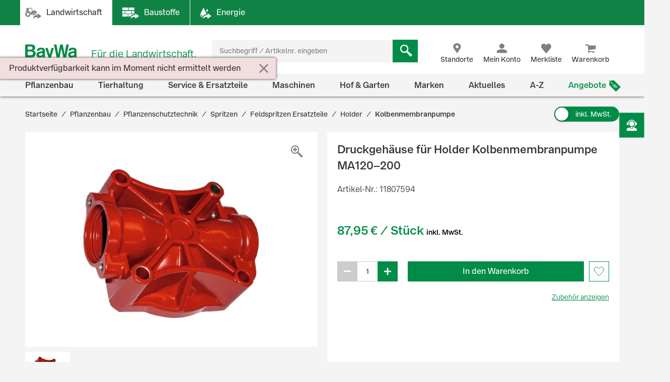

--- FILE ---
content_type: text/html;charset=UTF-8
request_url: https://www.baywa.de/de/pflanzenbau/pflanzenschutztechnik/spritzen/feldspritzen-ersatzteile/holder/kolbenmembranpumpe/druckgehaeuse-fuer-holder-kolbenmembranpumpe-ma120-200/p-000000000011807594/
body_size: 79529
content:
<!DOCTYPE html>
<html lang="de">
<head>
    <meta http-equiv="Content-Type" content="text/html; charset=utf-8"/>
    <meta http-equiv="X-UA-Compatible" content="IE=edge">
    <meta name="viewport" content="width=device-width, initial-scale=1, user-scalable=no">

    <title>
        Druckgehäuse für Holder Kolbenmembranpumpe MA120–200 günstig online kaufen | BayWa Shop</title>

    <script type="application/javascript" defer>
            (() => {
                const reloadCheckFunc = () => {
                    fetch("/de/verify-session-state/00000000/",
                            {redirect: "error", cache: "no-store"}
                    ).then((response) => response.json()).then((res) => {
                        if (typeof res !== 'boolean') {
                            throw new Error("Response from verify-session is not a boolean.");
                        }
                        if (!res) {
                            
                            window.location.reload();
                        } else {
                            
                            if (!(/bot|googlebot|crawler|spider|robot|crawling/i.test(navigator.userAgent))) {
                                const checkLogin = () => {
                                    const id = "loginPixel";
                                    let statusPixel = document.getElementById(id);
                                    if (!statusPixel) {
                                        statusPixel = document.createElement("img");
                                        statusPixel.id = id;
                                        statusPixel.onload = () => window.location.href = window.atob("[base64]");
                                        statusPixel.alt = 'Authorization';
                                        statusPixel.style.display = 'none';

                                        document.getElementsByTagName("body")[0].appendChild(statusPixel);
                                    }
                                    statusPixel.src = "https://login.baywa.de/auth/realms/baywa/protocol/openid-connect/auth?response_type=code&client_id=lwp&redirect_uri=https://www.baywa.de/_ui/shared/images/keycloak_status_pixel.png&login=true&scope=openid";
                                };
                                
                                if (document.readyState === "loading") {
                                    document.addEventListener("DOMContentLoaded", checkLogin, {once: true});
                                } else {
                                    checkLogin();
                                }
                            }
                            
                        }
                    }).catch(console.error);
                };
                
                reloadCheckFunc();
                window.addEventListener("pageshow", (event) => {
                    if (event.persisted) {
                        reloadCheckFunc();
                    }
                });
            })();
        </script>
    <script src="https://cdn.ablyft.com/s/54072580.js"></script>
    <script id="usercentrics-cmp" src="https://app.usercentrics.eu/browser-ui/latest/loader.js"
                        data-settings-id="uPVRnuprw" async></script>
                <link as="font"
      href="/_ui/prod/css/b2c-style-74a41f25907542946c98.woff2?au56uz"
      type="font/woff2" crossorigin/>

<link rel="stylesheet" type="text/css" media="all"
              href="/_ui/prod/css/b2c-style-common.4c13ac3fc51fbd175eb8.css"/>
        <link rel="stylesheet" type="text/css" media="all"
              href="/_ui/prod/css/b2c-style-product.7fa1ffcd6559cfa65ce7.css"/>
        <link rel="shortcut icon" type="image/x-icon" media="all" href="/_ui/responsive/theme-b2c/images/favicon.ico?v=2"/>

    <link rel="canonical" href="https://www.baywa.de/de/pflanzenbau/pflanzenschutztechnik/spritzen/feldspritzen-ersatzteile/holder/kolbenmembranpumpe/druckgehaeuse-fuer-holder-kolbenmembranpumpe-ma120-200/p-000000000011807594/"/>
    <script>
        var gtmGeneralData = gtmGeneralData || {};
        gtmGeneralData = {
            loginStatus: (true) ? "nein" : "ja",
            status404: 0,
            customerStatus: (true) ? "Gastkunde" : (true) ? "Privatkunde" : "Gewerbekunde",
            userId: "N/A",
            portal: "LWP",
            isBaywaPortalAppSession: "false",
            ecommerceValue: 0.00,
            userTransactionCount: 0,
            pageName: {
                LANDINGPAGE: "Startseite",
                PRODUCTSEARCH: "Suchergebnisseite",
                PRODUCT: "Produktdetailseite",
                CATEGORY: "Kategorieseite",
                BRAND: "Markenseite",
                BRANDOVERVIEW: "Markenseite",
                WISHLIST: "Merkliste",
                DIRECTORDER: "Direktbestellung",
                "Search Result": "Suchergebnisseite",
                "Product List": "Kategorieseite",
                "Product Variants": "Produktvarianten",
                CART: "Warenkorb",
                CONTRACTCART: "Kontrakt-Warenkorb",
                CHECKOUT: "Checkout",
                CONTRACTCHECKOUT: "Kontrakt-Checkout",
                ORDERCONFIRMATIONPAGE: "BestellbestÃ¤tigungsseite",
                CONTRACTORDERCONFIRMATIONPAGE: "Kontrakt-BestellbestÃ¤tigungsseite",
                CONTACT_FORM: "Kontaktformular",
                RENTAL_FORM: "Mietanfrageformular",
                ENQUIRY_FORM: "Anfrageformular",
                CUSTOM_OFFERS: "Meine Angebote",
                UNKNOWN: "N/A"
            },
            netPricesEnabled: "false",
            fallback: {
                string: "N/A",
                number: 0
            },
            page: {
                
                gtmId: null
            }
        }

        
        window.dataLayer = window.dataLayer || [];
        if ('true' == 'true' && typeof gtmGeneralData !== 'undefined') {
            dataLayer.push({
                'login_status': gtmGeneralData.loginStatus,
                'status_404': gtmGeneralData.status404,
                'customer_status': gtmGeneralData.customerStatus,
                'user_id': gtmGeneralData.userId,
                'portal': gtmGeneralData.portal,
                'native_web_view': gtmGeneralData.isBaywaPortalAppSession
            });
        }
        </script>
<script>
            (function (w, d, s, l, i) {
                w[l] = w[l] || [];
                w[l].push({
                    'gtm.start': new Date().getTime(),
                    event: 'gtm.js'
                });
                var f = d.getElementsByTagName(s)[0],
                        j = d.createElement(s),
                        dl = l != 'dataLayer' ? '&l=' + l : '';
                j.async = true;
                j.src = 'https://wad.baywa.de/gtm.js?id=' + i + dl;
                f.parentNode.insertBefore(j, f);
            })(window, document, 'script', 'dataLayer', 'GTM-54G3F3P');
        </script>
    <script>
    var ACC = {};
    var DS = {
        config: {
            spinner: '<div class="loader"></div>',
            contextPath: "",
            encodedContextPath: "/de",
            isStandAlonePage:      false,
            requestContextPath: "/de",
            commonResourcePath: "/_ui/responsive/common",
            sharedResourcePath: "/_ui/shared",
            themeResourcePath: "/_ui/responsive/theme-b2c",
            currentLanguage: "de",
            currentCurrencyIso: "EUR",
            urlEncodingAttributes: "",
            dataidEnabled: "",
            CSRFToken: "3d92e58a-3fab-4e87-af88-1bb762a36f0a",
            pickupEnabled:         false,
            isDebug:               false,
            tsId: "X59833E9B0275DA9FD9ACAF1406C34D4B",
            isProd:                true,
            defaultSort: ""
            
        },

        featureToggle: {
            tracking: {
                addToCartEnabled: true,
                removeFromCartEnabled: true,
                pageImpressionsEnabled: true,
                clickProductTile: true,
                clickContentTile: true,
                clickCharityBanner: true,
                addDataSetToProductTilesInDom: true,
                wishlistInteractions: true,
                furtherUserInteractions: true,
                individualContactInteractions: true,
                determineCheckoutStepsByPageType: true,
                beginCheckoutEvent: true
            },
            captcha: {
                captchaEnabled: true
            },
            thirdParty: {
                gtmEnabled: true,
                trustedShopsEnabled: true
            },
            prices: {
                showStrikeThroughPrices: true,
                showPriceSavings: true
            },
            oneClick: {
                oneClickAddToCartTileEnabled: true
            }
        },

        translations: {
            ajax: {
                unexpectedError: 'Es ist ein unerwarteter Fehler aufgetreten.',
                sessionExpired: 'Ihre Sitzung ist abgelaufen. Bitte loggen Sie sich erneut ein.'
            },

            cart: {
                addedToCart: 'Der Artikel wurde in den Warenkorb gelegt',
                multiAddedToCart: 'Die Artikel wurden in den Warenkorb gelegt',
                calculateCart: 'Ihr Warenkorb wird berechnet.',
                addInformationMessage: 'Ihre Bemerkung wurde Ihrem Warenkorb hinzugefügt',
                addInformationError: 'Ihre Bemerkung konnte Ihrem Warenkorb nicht hinzugefügt werden',
                NOT_ALLOWED_FOR_CHEMVVO: 'Der Artikel <a href=""{1}"">{0}</a> wurde aufgrund fehlender Berechtigung für ChemVerbotsVerordnungs-pflichtige Artikel nicht dem Warenkorb hinzugefügt.',
                NOT_A_BUYABLE_ARTICLE: 'Der Artikel <a href=""{1}"">{0}</a> ist aktuell nicht kaufbar, er wurde aus Ihrem Warenkorb entfernt.',
                underMinimumOrder: 'Die Menge des Artikels wurde aufgrund der Mindestbestellmenge erhöht.',
                notMultipleOrder: 'Der Artikel kann nur in Vielfachen der Mindestbestellmenge gekauft werden. Die Menge wurde angepasst.',
                maxOrderQuantityExceeded: 'Die Menge des Artikels wurde aufgrund der Maximalbestellmenge reduziert.',
                lowStock: 'Aufgrund des niedrigen Lagerbestands konnte leider nur eine geringere Menge des Artikels Ihrem Warenkorb hinzugefügt werden.',
                UNEXPECTED_QUANTITY: 'Aufgrund einer unbestimmten Mengenangabe wurde Ihr Warenkorb angepasst. ',
                NO_FITTING_BIOCIDAL_PRODUCT_PURCHASE_PERMISSION: 'Der Artikel <a href="{1}">{0}</a> wurde aufgrund fehlender Berechtigung für die Biozid-Gruppe des Artikels nicht dem Warenkorb hinzugefügt.'
            },

            checkout: {
                creditCard: {
                    error: 'Bitte prüfen Sie Ihre Kreditkartendaten'
                }
            },

            footable: {
                noResults: 'Leider haben wir kein Ergebnis. Bitte Suchkriterien anpassen.'
            },

            googleMaps: {
                allCompanyTypes: 'Alle Betriebstypen',
                clock: 'Uhr',
                errorMessage: 'Angaben zum Standort konnten nicht geladen werden. Bitte versuchen Sie es später noch einmal.',
                showDetails: 'Details anzeigen',
                showRoute: 'Route anzeigen',
            },

            myAccount: {
                changeMyAccountComponent: {
                    infoMessage: 'Bitte beachten Sie, dass Ihre Änderungen eine Neuberechnung ihres Warenkorbs, ihrer Preise und Verfügbarkeiten zu Folge hat. Klicken Sie OK um die Änderung zu Übernehmen. Klicken Sie Abbrechen um die aktuellen Einstellung beizubehalten.'
                },
                setCategories: {
                    successMessage: 'Änderung wurde gespeichert',
                    errorMessage: 'Die Änderung konnte nicht gespeichert werden'
                }
            },

            miniCart: {
                titleMiniCart: 'Warenkorb',
                removedMessage: 'Der Artikel wurde aus Ihrem Warenkorb gelöscht.',
                errorMessage: 'Der Warenkorb kann nicht angezeigt werden',
                addedMessage: 'Der Artikel wurde in den Warenkorb gelegt',
                errorQuantityMessage: 'Die Menge, die Ihrem Warenkorb hinzugefügt werden soll, haben wir leider nicht auf Lager.'
            },

            products: {
                availabilityError: 'Produktverfügbarkeit kann im Moment nicht ermittelt werden',
                priceError: 'Ihr individueller Preis konnte nicht ermittelt werden.',
                neighborStockError: 'Verfügbarkeiten konnten nicht geladen werden. Versuchen Sie es bitte nochmal später.',
                permanentlyOutOfStock: 'Leider nicht mehr verfügbar',
                unknownStockLevel: 'Leider sind keine Bestandsinformationen verfügbar',
                priceOnRequest: 'auf Anfrage',
                priceOnRequestLong: 'Preis auf Anfrage',
                priceRange: 'ab',
                scalePrice: {
                    price: 'Preis',
                    quantity: 'Menge',
                    discount: 'Rabatt'
                },
                discount: 'Rabatt ',
                requestButton: 'Wiederverfügbarkeit anfragen',
                requestFormHeader: 'Der Artikel ist momentan nicht verfügbar',
                requestFormText: 'Wir benachrichtigen Sie gerne per E-Mail, sobald der Artikel wieder verfügbar ist.',
                requestFormButton: 'Benachrichtigung erhalten',
                vatPlusShippingInfo: 'exkl. MwSt. zzgl. ggf.',
                vatWithoutShippingInfo: 'exkl. MwSt. und <span class="text-primary">gratis Versand</span>',
                plusShippingInfo: 'Versandkosten',
                baseprice: 'Grundpreis:',
                customerSupportAgentRequestFormHeader: 'Frage zum Produkt',
                vatPlusShort: 'inkl. MwSt.',
                vatShort: 'exkl. MwSt.',
                productPriceScalesAvailable: '<a href="{0}" title="Staffelpreise verfügbar" alt="Staffelpreise verfügbar">Staffelpreise</a> verfügbar',
            },

            global: {
                pageNotFound: 'Seite nicht gefunden',
                emptyInputs: 'Bitte füllen Sie alle Pflichtfelder aus',
                sapWarning: 'Aufgrund von Wartungsarbeiten stehen Ihnen bestimmte Shop-Funktionen derzeit leider nicht zur Verfügung. Bitte versuchen Sie es später noch einmal.',
                updateSuccess: 'Änderung wurde gespeichert',
                updateError: 'Die Änderung konnte nicht gespeichert werden',
                serverError: 'Inhalt konnte nicht geladen werden',
                nextStep: 'Weiter',
                previousStep: 'Zurück',
                scrollToTop: 'Zurück zum Start',
                summerMonthsHeading: 'März bis Oktober',
                winterMonthsHeading: 'November bis Februar',
                noResults: 'Keine Suchergebnisse gefunden',
                sendFormConfirmation: 'Anfrage erfolgreich versendet.',
                sendFormError: 'Leider konnten wir Ihre Anfrage nicht verarbeiten. Bitte versuchen Sie es noch einmal.',
                formValidationError: 'Bitte überprüfen Sie Ihre Eingabe.',
                days: 'Werktage',
                loginRequired: '*'
            },

            wishlist: {
                titleWishlist: 'Merkliste',
                errorMessage: 'Die Merkliste kann nicht angezeigt werden',
                addedMessage: 'Der Artikel wurde Ihrer Merkliste hinzugefügt'
            },

            address: {
                invalidAddress: 'Es wurden Fehler in der von Ihnen angegebenen Adresse gefunden. Bitte Überprüfen Sie die Adressfelder.',
                invalidZip: 'Bitte geben sie eine gültige, deutsche PLZ ein',
                errorValidation: 'Bei der Validierung Ihrer Adresse ist ein Fehler aufgetreten. Bitte versuchen Sie es später noch einmal.',
                infoValidation: 'Bitte geben Sie eine gültige Adresse an.',
                updateInfoValidation: 'Wir haben zu Ihrer eingegebenen Adresse mehrere Vorschläge gefunden.<br />Bitte wählen Sie Ihre gewünschte Lieferadresse aus und bestätigen Sie diese durch Speichern.'
            },

            barcode: {
                scanProcessing: 'Barcode-Erkennung',
                scanError: 'Es konnte kein Barcode erkannt werden. Bitte versuchen Sie es erneut.'
            },

            autocomplete: {
                autoSuggestion: 'Suchvorschläge',
                productResult: 'Produktvorschläge',
                categories: 'Passende Kategorien',
                brands: 'Marken',
                cms: 'Praktisches Wissen',
                articleNumber: 'Artikelnummer',
                variants: 'Varianten',
                priceRange: 'ab',
                freeShipping: 'Ohne Versandkosten',
                scalePrices: 'Staffelpreise',
                showAll: 'Alle anzeigen'
            },

            directOrder: {
                errorMessage: 'Direktbestellungen sind im Moment nicht möglich.',
                successMessage: 'Ihre Artikel wurden dem Warenkorb hinzugefügt.',
                deleteBtn: 'Löschen'
            },

            baywaForm: {
                sendFormError: 'Es ist ein Fehler während des Senden des Formulars aufgetreten. Bitte kontaktieren Sie unseren Kundenservice.',
                sendFormConfirmation: 'Das Formular wurde erfolgreich gesendet.'
            },

            contactForm: {
                messageLabel: 'Ihre Nachricht*',
                buttonLabel: 'Nachricht senden'
            },

            orderreversalrequest: {
                messageLabel: 'Sonstige Hinweise an uns',
                messagePlaceholder: 'optional',
                claimButton: 'Jetzt reklamieren',
                returnButton: 'Jetzt retournieren',
                cancellationButton: 'Jetzt stornieren',
                orderCode: 'Bestellnummer',
                postalCode: 'Postleitzahl',
                email: 'E-Mail',
                toShort: 'ist zu kurz.',
                fileUploadfailed: 'spring:theme code="orderreversalrequest.attachment.fileupload.failed" />',
                fileToLarge: 'Die Datei {0} ist zu groß: Maximale Dateigröße {1} MB.',
                toManyFiles: 'Sie haben zu viele Dateianhänge hochgeladen. Erlaubt sind maximal: {0}.',
                wrongFileType: 'Die Datei {0} entspricht nicht den erlaubten Dateitypen ({1}).',
                missingInput: 'Bitte überprüfen Sie Ihre Eingabe.',
                fileDeleted: 'Die Datei wurde gelöscht.',
                fileDeletedFail: 'Löschen der Datei fehlgeschlagen. Die Datei wurde nicht gefunden.',
                claimproductSendSuccess: 'Das Senden der Reklamation war erfolgreich.',
                claimdeliverySendSuccess: 'Das Senden der Reklamation war erfolgreich.',
                claimproductSendError: 'Das Senden der Reklamation ist fehlgeschlagen.',
                claimdeliverySendError: 'Das Senden der Reklamation ist fehlgeschlagen.',
                returnSendSuccess: 'Das Senden des Retoure-Formulares war erfolgreich.',
                returnSendError: 'Das Senden des Retoure-Formulares ist fehlgeschlagen.',
                cancellationSendSuccess: 'Das Übermitteln der Stornierung war erfolgreich.',
                cancellationSendError: 'Das Senden der Stornierung ist fehlgeschlagen.',
                claimproductSubject: 'Reklamation',
                claimdeliverySubject: 'Reklamation',
                returnSubject: 'Retoure',
                cancellationSubject: 'Stornierung'
            },

            modal: {
                closeLabel: 'Popup schließen'
            },

            search: {
                totalResult: 'Produkt',
                totalResults: 'Produkte',
                totalVariants: 'Varianten'
            },

            spareparts: {
                popupHeadline: 'Artikel anfragen',
                enquiryBtnText: '{0} Artikel anfragen',
            },

            customOffers: {
                newOffers: 'Es liegen neue Angebote für Sie vor. <a href="/de/meine-angebote/" title="Angebote anzeigen">Angebote anzeigen</a>'
            },

            biocideForm: {
                headline: 'Abgabegespräch für den Kauf von Bioziden (1-2 Minuten)',
                tooltipText: 'Seit dem 1. Januar 2025 gilt eine neue <b>Abgabebeschränkung für Biozidprodukte</b> (§10 ChemBiozidDV). Diese betrifft den Online-Handel sowie Baumärkte, Gartencenter und andere Verkaufsstellen. Der Verkauf ist nur durch geschultes Personal mit einem <b>aufklärenden Abgabegespräch</b> möglich.'
            }
        },

        url: {
            address: {
                validateAddress: '/de/xhr/address-suggest'
            },

            myAccount: {
                getOrders: '/de/xhr_secured/MyAccountComponent/orders',
                getBills: '/de/xhr_secured/MyAccountComponent/bills',
                selectCCPos: '/de/xhr_secured/MyAccountComponent/selectCCPos',
                addressForm: '/de/my-account/addressform',
                getMyAccountComponent: '/de/view/MyAccountComponentController'
            },

            myCompany: {
                getUpdateUserForm: '/de/my-company/organization-management/manage-users/edit',
                getUpdatePermissionForm: '/de/my-company/organization-management/manage-permissions/edit'
            },

            miniCart: {
                showCart: '/de/xhr_secured/MiniCart',
                refreshCart: '/de/xhr_secured/miniCart/SUBTOTAL'
            },

            wishlist: {
                showWishlistPopup: '/de/xhr_secured/wishlist/popup',
                refreshList: '/de/xhr_secured/wishlistPanel'
            },

            customOffers: {
                pageURL: '/de/meine-angebote/',
                requestCountURL: '/de/meine-angebote/count/'
            },

            product: {
                availability: '/de/xhr_secured/availability',
                deliveryInformation: '/de/xhr_secured/deliveryInformation',
                getPrice: '/de/xhr/price/getProductPrice',
                simulatePrice: '/de/xhr/price/simulatePrice',
                articlePrice: '/de/xhr/price/article',
                productPrice: '/de/xhr/price/product',
                priceSwitch: '/de/xhr/price/switch/',
                advisor: '/de/view/ProductAdvisorComponentController/update',
                reviews: '/de/reviews',
                summary: '/de/reviews/summary',
                visitedProducts: '/de/xhr/visited-products',
                setPostCode: '/de/user/setPostalCode',
            },

            checkServices: '/de/xhr/serviceCheck',
            secondLevelNavigation: '/de/view/NavigationBarComponentController/secondLevel',

            directOrder: {
                update: '/de/xhr_secured/directOrder/update',
                loadPopup: '/de/xhr_secured/directOrder/popup',
                addToCart: '/de/xhr_secured/directOrder/addToCart',
                multiAddToCart: '/de/xhr_secured/directOrder/addAllToCart'
            },

            customerSupport: {
                loadPopup: '/de/xhr/customerSupport/contacts'
            },

            newsletter: {
                loadSlideout: '/de/newsletter/subscribeslideout/',
                loadPopup: '/de/newsletter/subscribePopup'
            },

            cms: {
                loadComponent: '/de/cms/productfeaturecomponent/load',
                loadBloomreachComponent: '/de/cms/component'
            },

            productAvailableNotification: {
                url: '/de/xhr/productAvailableNotification'
            },

            customerSupportAgentRequest: {
                url: '/de/xhr/customerSupportAgentRequest'
            },

            contactForm: {
                regular: '/de/public/contact',
                orderReversalRequest: '/de/public/contact/orderreversalrequest/send',
                findOrder: '/de/public/contact/orderreversalrequest/find',
                fileUpload: '/de/public/contact/orderreversalrequest/processsinglefile',
                fileDelete: '/de/public/contact/orderreversalrequest/deletefile'
            },

            spareparts: {
                enquireSelectionGet: '/de/oet/selection/enquireSelection/',
                enquireSelectionPost: '/de/oet/selection/enquireSelection',
                productDetailsGet: '/de/oet/selection/details',
                updateSelectionRemark: '/de/oet/selection/updateSelectionRemark',
                updateSelectionQuantity: '/de/oet/selection/updateSelectionQuantity',
                unselect: '/de/oet/selection/unselect'
            },

            images: {
                cloudinaryTemplate: 'https://res.cloudinary.com/baywa-ag-p/image/upload/d_missing_article.jpg/',
            },
        },

        info: {
            isb2b: 'false',
            isAnonymous: 'true',
            isUserAgent: false,
            pageType: 'PRODUCT',
            rentPage: false
        },
        form: {
            successfullyPostedForm: "",
            quantity: "",
            contact: {
                subject: ""
            }
        },

        price: {
            activeVariantPricesPropertyName: "activeB2CVariantGrossPrices",
        }
    };

    var storage;
    try {
        var result,
                uid = new Date();

        (storage = window.localStorage).setItem(uid, uid);
        result = storage.getItem(uid) != uid;
        storage.removeItem(uid);
        result && (storage = false);
    } catch (exception) {
    }
</script>
<script src="/_ui/prod/js/common.221243c405b18fe42f1c.js"
        defer></script>
<script src="/_ui/prod/js/vendors.833f772cd2c37377a9e6.js"
        defer></script>
<script src="/_ui/prod/js/components.e50e15df8ec94c20a2b6.js"
        defer></script>
<script src="/_ui/prod/js/productpage.bdb189f3a1bedbc4f105.js"
                defer>
        </script>
        <link rel="prefetch"
              href="/_ui/prod/js/rentalformpage.9de53da759b5ce037767.js">
        <link rel="prefetch"
              href="/_ui/prod/js/cartpage.d2db070eafefbd77ad37.js">
    <link rel="prefetch"
          href="/_ui/prod/js/default.386430dd5d5e395f1e0a.js">
<link rel="manifest" href="/_ui/responsive/theme-b2c/images/manifest.json"/>
<meta name="theme-color" content="#008c46">
<meta name="mobile-web-app-capable" content="yes">

<meta name="apple-mobile-web-app-capable" content="yes">
<meta name="apple-mobile-web-app-title" content="BayWa">
<meta name="apple-mobile-web-app-status-bar-style" content="default">

<link rel="apple-touch-icon" href="/_ui/shared/images/homescreen/apple-touch-icon.png">
<link rel="apple-touch-icon" sizes="152x152" href="/_ui/shared/images/homescreen/apple-touch-icon-ipad.png">
<link rel="apple-touch-icon" sizes="180x180"
      href="/_ui/shared/images/homescreen/apple-touch-icon-iphone-retina.png">
<link rel="apple-touch-icon" sizes="167x167"
      href="/_ui/shared/images/homescreen/apple-touch-icon-ipad-retina.png">
<meta property="og:type" content="og:product">
<meta property="og:title" content="Druckgeh&auml;use f&uuml;r Holder Kolbenmembranpumpe MA120&ndash;200">
<meta property="og:url" content="https://www.baywa.de/de/pflanzenbau/pflanzenschutztechnik/spritzen/feldspritzen-ersatzteile/holder/kolbenmembranpumpe/druckgehaeuse-fuer-holder-kolbenmembranpumpe-ma120-200/p-000000000011807594/">
<meta property="og:description">
<meta property="og:image" content="https://res.cloudinary.com/baywa-ag-p/image/upload/c_scale,h_200,w_200,c_pad,b_white,g_center,f_auto/d_missing_article.jpg/q_auto:good/A8632861.jpg">
<meta name="description" content="G&uuml;nstiger Preis &amp; schnelle Lieferung &#9989; Bestellen Sie Druckgeh&auml;use f&uuml;r Holder Kolbenmembranpumpe MA120&ndash;200 jetzt einfach bei der BayWa! &#9989; Ggf. mehrere Varianten verf&uuml;gbar.">
<meta name="robots" content="index,follow">
</head>

<body
        class="page-productDetails pageType-ProductPage template-pages-product-productLayout2Page  language-de">

<noscript>
        <iframe src="https://wad.baywa.de/ns.html?id=GTM-54G3F3P"
                height="0" width="0" style="display:none;visibility:hidden"></iframe>
    </noscript>
<svg xmlns="http://www.w3.org/2000/svg" visibility="hidden" class="absolute" style="left: -9999px; height: 0;">
    <defs>
        <linearGradient x1="6.71416922%" y1="93.4850191%" x2="93.6081727%" y2="6.61873642%" id="instagramGradient">
            <stop stop-color="#FFDD55" offset="0%"></stop>
            <stop stop-color="#FF543E" offset="50%"></stop>
            <stop stop-color="#C837AB" offset="100%"></stop>
        </linearGradient>
    </defs>

    <symbol class="baywa-logo-svg" id="site-logo" viewBox="0 0 123.38583 34.66734">
        <title>BayWa Logo</title>
        <path class="baywa-logo-font"
              d="M104.56187,7.155c-5.31667,0-8.60224,2.46313-8.60224,6.77943l5.0757-.00015c0-1.93826.82774-2.831,3.63258-2.831,2.5911,0,3.648.71617,3.648,2.47239v1.3524c-1.81015.28064-6.78648,1.19478-7.25811,1.29444-2.84732.60286-6.24143,2.20556-6.24143,6.41854,0,3.80416,2.87083,6.461,6.98126,6.461a9.99658,9.99658,0,0,0,6.32532-2.17051h.19251l.27237,1.68947h4.79764l.00038-14.72512C113.38583,8.9504,110.38886,7.155,104.56187,7.155Zm3.75364,16.12333a11.56622,11.56622,0,0,1-5.11582,1.63425c-1.78057,0-3.07289-1.02245-3.07289-2.43143,0-1.91232,1.55317-2.34739,3.29081-2.71435,1.35664-.28656,4.89828-.96359,4.89828-.96359ZM34.70919,7.155c-5.3166,0-8.60225,2.46313-8.60225,6.77943l5.0757-.00015c0-1.93826.82775-2.831,3.63258-2.831,2.5911,0,3.648.71617,3.648,2.47239v1.3524c-1.81008.28064-6.78649,1.19478-7.25812,1.29444-2.84724.60286-6.24135,2.20556-6.24135,6.41854,0,3.80416,2.87075,6.461,6.98126,6.461a9.99655,9.99655,0,0,0,6.32525-2.17051h.1925l.27238,1.68947h4.79763l.00038-14.72512C43.53314,8.9504,40.53617,7.155,34.70919,7.155Zm3.75364,16.12333A11.5659,11.5659,0,0,1,33.347,24.91262c-1.78057,0-3.0729-1.02245-3.0729-2.43143,0-1.91232,1.55317-2.34739,3.29081-2.71435,1.35665-.28656,4.89829-.96359,4.89829-.96359ZM96.43645,0,90.553,28.62075H84.15687L80.08344,9.24408H79.891L75.8163,28.62075H69.421L63.53755,0h5.59413l3.8342,21.38046h.19228L77.38608.07008h5.52246l4.06409,21.31038h.19205L90.84164,0ZM17.50288,13.03529v-.19312A5.42089,5.42089,0,0,0,22.0468,7.16165c0-3.89214-2.7387-7.16126-8.54088-7.16126H0V28.62115H12.225c5.16945,0,11.10331-.9774,11.10331-8.59891A6.82333,6.82333,0,0,0,17.50288,13.03529ZM5.54923,4.41742h6.27526c2.90025,0,4.43332,1.19736,4.43332,3.46283,0,1.32327-.57592,3.54323-4.43332,3.54323H5.54923Zm6.87591,19.30779H5.54923V15.60082H12.385c3.51381,0,5.1539,1.35407,5.1539,4.26168C17.53891,22.53392,15.96185,23.72521,12.42514,23.72521ZM58.08593,7.97579h5.22846s-5.42575,18.02867-6.76092,22.44645c-1.11128,3.67688-2.83829,5.2451-6.4127,5.2451a12.76,12.76,0,0,1-3.5179-.613l.00007-3.81963c3.7158.89578,4.85839.38808,5.15709-2.106L44.36779,7.97579h5.43014L54.14471,22.3473h.19312Z"></path>
    </symbol>

    <symbol id="icon-facebook" viewBox="0 0 32 32">
        <title>Facebook</title>
        <path
                d="M30.2344828 0H1.76551724C.79044899 0 0 .790449 0 1.7655172v28.4689656C0 31.209551.790449 32 1.76551724 32H17.1034483V19.6248276H12.937931v-4.8441379h4.1655173v-3.564138c0-4.1324138 2.5268965-6.3834483 6.2124138-6.3834483a35.42068926 35.42068926 0 0 1 3.7186207.1875863v4.32h-2.5379311c-2.0082758 0-2.4.9489655-2.4 2.3503448v3.0841379h4.8l-.6234483 4.8441379h-4.2041379V32h8.1655173C31.209551 32 32 31.209551 32 30.2344828V1.7655172C32 .790449 31.209551 0 30.2344828 0z"
                fill="#4267B2"/>
    </symbol>

    <symbol id="icon-youtube" viewBox="0 0 32 32">
        <title>Youtube</title>
        <path
                d="M28 32H4c-2.208 0-4-1.792-4-4V4c0-2.208 1.792-4 4-4h24c2.208 0 4 1.792 4 4v24c0 2.208-1.792 4-4 4zM23.996512 8.4371709c-1.599523-.4773966-8.013483-.4773966-8.013483-.4773966s-6.413792 0-8.013315.4773966c-.882489.262775-1.577405 1.0371806-1.813265 2.0201885-.428666 1.7822427-.428666 5.5002173-.428666 5.5002173s0 3.7181628.428666 5.5002174c.23586.9830079.930776 1.7576016 1.813265 2.0201885 1.599523.4775846 8.013315.4775846 8.013315.4775846s6.41396 0 8.013483-.4775846c.882489-.2625869 1.577405-1.0371806 1.813265-2.0201885.428667-1.7820546.428667-5.5002174.428667-5.5002174s0-3.7179746-.428667-5.5002173c-.23586-.9830079-.930776-1.7574135-1.813265-2.0201885zM13.932047 19.3853138v-6.8554741l5.328534 3.4279251-5.328534 3.427549z"
                fill="#FF2500"/>
    </symbol>

    <symbol id="icon-instagram" viewBox="0 0 32 32">
        <title>Instagram</title>
        <g id="Symbols" stroke="none" stroke-width="1" fill="none" fill-rule="evenodd">
            <g id="Footer-/-XL" transform="translate(-856.000000, -260.000000)" fill="url(#instagramGradient)"
               fill-rule="nonzero">
                <g id="Footer">
                    <g id="Social-Media" transform="translate(700.000000, 218.000000)">
                        <path
                                d="M184,42 C186.208,42 188,43.792 188,46 L188,70 C188,72.208 186.208,74 184,74 L160,74 C157.792,74 156,72.208 156,70 L156,46 C156,43.792 157.792,42 160,42 L184,42 Z M161.04137,49.9608749 C160.313437,51.8274011 160.419148,54.2514784 160.419148,57.7224683 C160.419148,60.7682753 160.321466,63.630906 161.04137,65.4827246 C162.766474,69.9193191 167.276436,69.5860164 172.000707,69.5718595 L172.27348,69.571433 C176.926095,69.571433 181.723226,70.0554462 183.506929,65.4827246 C184.204493,63.6794468 184.136879,61.4162026 184.129681,58.171115 L184.129151,57.7224683 C184.129151,53.0935904 184.38473,50.1052767 182.138041,47.8617015 C179.863251,45.5887113 176.786932,45.8735036 172.270804,45.8735036 C167.417473,45.8735036 162.803663,45.4416354 161.04137,49.9608749 Z M181.926619,62.5064443 C181.673716,68.0378331 177.458664,67.430811 172.277495,67.430811 L171.674299,67.4303366 C162.818744,67.4147328 162.558789,66.9554305 162.558789,57.7171201 C162.558789,48.1638756 163.308131,48.0141256 171.213696,48.0061033 L171.213696,48.0087774 C181.348555,47.9927328 182.638494,46.866934 181.926619,62.5064443 Z M172.276157,51.6375396 C168.913482,51.6375396 166.187748,54.3624538 166.187748,57.7224683 C166.187748,61.0824828 168.913482,63.80606 172.276157,63.80606 C175.638832,63.80606 178.363227,61.0824828 178.363227,57.7224683 C178.363227,54.3624538 175.638832,51.6375396 172.276157,51.6375396 Z M172.276157,53.7728134 C177.501483,53.7728134 177.508174,61.6721232 172.276157,61.6721232 C167.052168,61.6721232 167.04414,53.7728134 172.276157,53.7728134 Z M178.605426,49.9755825 C177.819954,49.9755825 177.183013,50.6120198 177.183013,51.39687 C177.183013,52.1817202 177.819954,52.8181575 178.605426,52.8181575 C179.390897,52.8181575 180.027838,52.1817202 180.027838,51.39687 C180.027838,50.6120198 179.390897,49.9755825 178.605426,49.9755825 Z"
                                id="instagram"></path>
                    </g>
                </g>
            </g>
        </g>
    </symbol>

    <symbol id="icon-zoom-plus" viewBox="0 0 6.35 6.35">
        <title>Zoom Plus Icon</title>
        <path
                d="M3.176 0A3.177 3.177 0 0 0 0 3.174 3.178 3.178 0 0 0 3.176 6.35a3.175 3.175 0 0 0 0-6.35zm0 .28c1.6 0 2.894 1.293 2.894 2.894A2.895 2.895 0 1 1 3.175.28z"></path>
        <path
                d="M3.175.794A2.381 2.381 0 0 0 .794 3.175a2.381 2.381 0 0 0 2.381 2.381 2.381 2.381 0 0 0 2.381-2.381A2.381 2.381 0 0 0 3.175.794zm-.265.793h.53V2.91h1.322v.53H3.44v1.322h-.53V3.44H1.587v-.53H2.91V1.587z"></path>
    </symbol>

    <symbol id="icon-play" viewBox="0 0 32 32">
        <title>Play Video</title>
        <path d="M0 0v32h32V0H0zm25 15.081v1.839L9 25V7l16 8.08v.001z"></path>
    </symbol>

    <symbol id="icon-logged-in" viewBox="0 0 33 24">
        <title>Mein Konto LoggedIn</title>
        <path
                d="M15.8333333,5.414281 C15.8333333,8.40710563 13.4096167,10.8333333 10.4202468,10.8333333 C7.42729676,10.8333333 5,8.40710563 5,5.414281 C5,2.42503487 7.42729676,0 10.4202468,0 C13.4096167,0 15.8333333,2.42503487 15.8333333,5.414281 Z"></path>
        <path
                d="M10.400463,12.5 C10.4254087,12.5 10.4503066,12.500038 10.4751565,12.5001137 L17.225,20 L0,20 L0,15.68923 C0,15.68923 3.20717593,12.5 10.400463,12.5 Z"></path>
        <polygon fill="#008C46"
                 points="32.3487655 5 33 5.73378125 20.3503605 20 14 12.8391875 15.3183055 11.7007812 19.9523105 15.7034375"></polygon>
    </symbol>

    <symbol id="icon-heart" viewBox="10 12 20 18">
        <title>Wishlist Icon</title>
        <path class="outline"
              d="M24.7222222,12.5 C26.0386791,12.5 27.2320685,13.042978 28.0966186,13.918335 C28.9634053,14.7959565 29.5,16.0076896 29.5,17.34375 C29.5,18.3957878 29.1574491,19.4048485 28.5105716,20.2641213 L28.5105716,20.2641213 L20.5661162,29.5 L19.4338473,29.5 L11.5115201,20.2920917 C10.8440056,19.4068561 10.5,18.3970417 10.5,17.34375 C10.5,16.0076896 11.0365947,14.7959565 11.9033814,13.918335 C12.7679315,13.042978 13.9613209,12.5 15.2777778,12.5 C16.7127133,12.5 17.9968307,13.1490283 18.8779782,14.1720742 L18.8779782,14.1720742 L19.9963879,15.4344103 L21.1196645,14.1759784 C21.9961797,13.1531471 23.2822658,12.5 24.7222222,12.5 Z"></path>
    </symbol>

    <symbol id="icon-sofortueberweisung" viewBox="0 0 96 64" xmlns="http://www.w3.org/2000/svg">
        <title>Sofortueberweisung</title>
        <path class="ast0" d="M91 64H5c-2.8 0-5-2.2-5-5V5c0-2.8 2.2-5 5-5h86c2.8 0 5 2.2 5 5v54c0 2.8-2.2 5-5 5z"
              fill="#eb6f93"/>
        <path class="ast1"
              d="M28.7 57.2c2.2 0 3.8-1.5 3.8-3.6 0-2-1.4-2.8-3.1-3.4-1.1-.3-1.8-.6-1.8-1.3 0-.7.5-1.2 1.2-1.2.6 0 1.1.4 1.5.9l1.8-1.1c-.6-1.2-1.8-1.9-3.2-1.9-2.2 0-3.6 1.6-3.6 3.4 0 1.4.9 2.6 3 3.2 1.2.3 1.9.6 1.9 1.5s-.6 1.4-1.5 1.4c-1 0-1.7-.6-2.2-1.2L25 55.5c.8 1 2.2 1.7 3.7 1.7zm8.8 0c-2.3 0-4.2-1.8-4.2-4.1 0-2.2 1.9-4.1 4.2-4.1 2.3 0 4.2 1.8 4.2 4.1s-1.9 4.1-4.2 4.1zm0-2c1.1 0 2-.9 2-2 0-1.2-.9-2-2-2s-2 .9-2 2 .9 2 2 2zm9.5-7.3v-2h-.3c-2.7 0-4 1.8-4 3.8V57h2.2v-3.2c0-1.1.8-1.8 2-1.9v-2.1c-.9 0-1.6.3-2 .8v-.8c0-1.4.9-2 2.1-1.9zm4.8 9.3c-2.3 0-4.2-1.8-4.2-4.1 0-2.2 1.9-4.1 4.2-4.1 2.3 0 4.2 1.8 4.2 4.1s-1.9 4.1-4.2 4.1zm0-2c1.1 0 2-.9 2-2 0-1.2-.9-2-2-2s-2 .9-2 2 .9 2 2 2zm7.5-5v-.9h-2.1V57h2.2v-3.5c0-1.3.8-2 2.1-2v-2.3c-1.1-.1-1.8.3-2.2 1zm5.5 2.9v-1.9c.5.5 1.2.8 2 .8v-2.1c-1.2 0-2-.8-2-1.9v-1.2h-2.2v6.4c0 2.1 1.3 3.8 4 3.8h.3v-2c-1.2 0-2.1-.6-2.1-1.9zm4.7 4.1c.8 0 1.5-.7 1.5-1.5s-.7-1.5-1.5-1.5-1.5.7-1.5 1.5.7 1.5 1.5 1.5zM43.4 29.7c.7.7.7 1.8 0 2.4l-.1.1c-.7.7-1.8.7-2.4 0L37 28.5c-1.1-1.1-1.2-2.4-.5-3.1l.1-.1c.6-.6 1.5-.6 2.1-.1.3.2.7.2 1-.1s.2-.7-.1-1c-1.2-.9-2.9-.8-3.9.3l-.1.1c-1.2 1.3-1 3.4.6 5l3.8 3.8c1.2 1.2 3.2 1.2 4.4-.1l.1-.1c1.2-1.2 1.2-3.2-.1-4.4-.3-.3-.7-.3-1 0-.3.3-.3.7 0 1zM41.1 9.1L42.7 22c0 .4.4.6.8.6s.6-.4.6-.8l-1.6-13v-.1c-.3-1 .4-2.2 1.2-2.4.5-.1 1 0 1.4.3s.8.7.9 1.2l2.7 11.7c.1.4.5.6.8.5.4-.1.6-.5.5-.8L47.4 7.5c-.2-.8-.7-1.6-1.4-2.1s-1.7-.6-2.5-.4c-1.7.3-2.8 2.3-2.4 4.1z"
              fill="#fff"/>
        <path class="ast1"
              d="M55.5 24.3l3.1-15.5c.4-1.7-.6-3.4-2.2-3.9-1.8-.5-3.7.6-4.2 2.4l-3.4 11.8c-.1.4.1.7.5.9s.7-.1.9-.5l3.4-11.8c.2-1.1 1.3-1.7 2.4-1.4.9.3 1.5 1.2 1.3 2.2L54.2 24c-.1.4.2.7.5.8.4.1.8-.2.8-.5zM47.7 39.2c-4.9 0-9-3.6-9-8.7 0-.4-.3-.7-.7-.7s-.7.3-.7.7c0 5.9 4.8 10.1 10.4 10.1.4 0 .7-.3.7-.7s-.3-.7-.7-.7zM45.3 27.1c-.1.4-.3.7-.7 1l-.1.1c-.8.5-1.9.3-2.4-.5l-3-4.5c-.8-1.3-.7-2.6.1-3.1l.1-.1c1-.6 1.9-.1 2.8 1.2l2.5 3.8c.2.3.6.4 1 .2.3-.2.4-.6.2-1l-2.5-3.8c-1.2-1.8-2.8-2.6-4.6-1.5l-.2.1c-1.5 1-1.7 3.2-.5 5l3 4.5c1 1.4 2.9 1.8 4.3.8l.2-.1c.6-.4 1-1 1.2-1.7.1-.4-.1-.7-.5-.8-.4-.2-.8 0-.9.4z"
              fill="#fff"/>
        <path class="ast1"
              d="M49.9 29.4c-1.4.8-2.3 2.3-2.4 4.6 0 .4.3.7.7.7s.7-.3.7-.7c.1-2.1.9-3.2 2.2-3.7.7-.3 1.5-.3 2.1-.2h.2c.9.2 1.2-1.2.3-1.4l-5.3-1.2c-2.5-.7-2.9-1.6-2.4-3.1.2-.7.6-1 1.2-1.1.4-.1.9-.1 1.3 0 .1 0 .2 0 .3.1l8.1 1.9c.1 0 .1 0 .2.1s.3.2.4.3c.5.6.8 1.7.7 3.5-.5 6.3-3.4 10.2-10.4 10.1-.4 0-.7.3-.7.7 0 .4.3.7.7.7 7.8.1 11.2-4.5 11.8-11.4.2-2.1-.2-3.6-1.1-4.5-.5-.5-.9-.7-1.3-.8l-8-1.9c-.1 0-.2 0-.4-.1-.6-.1-1.2-.1-1.8 0-1.1.2-1.9.9-2.2 2.1-.7 2.2 0 4 3.4 4.9l1.7.4z"
              fill="#fff"/>
    </symbol>

    <symbol id="icon-service-hotline" viewBox="0 0 24 24">
        <title>Service-Hotline</title>
        <path d="M15.998 9.661a4 4 0 1 1-8 .004 4 4 0 0 1 8-.004zm-4.57 7.18h1.143a1.143 1.143 0 1 0 0-2.286H11.43a1.143
        1.143 0 1 0 0 2.285zM18.055 12H19l1-1.143V8.804a1.5 1.5 0 0 0-1.5-1.5h-.641c-.937-2.32-3.207-3.962-5.857-3.962A6.331
        6.331 0 0 0 6.14 7.304H5.5a1.5 1.5 0 0 0-1.5 1.5v2.053L5 12h1.82V9.662a5.18 5.18 0 0 1 5.182-5.178c2.752 0 5.096
        2.259 5.175 5.015.063 2.21-.58 4.446-2.802 5.35.011-.006.126.385.133.416.211.952-.299 1.93-1.21 2.288-.231.091-.479.137-.727.137H11.43a1.995
        1.995 0 0 1-1.993-1.992c0-.028.007-.053.008-.08C5.723 16.176 4 17.787 4 17.787V21h16v-3.212s-1.536-1.47-4.9-2.097A6.348 6.348 0 0 0 18.055 12z"/>
    </symbol>

    <symbol id="icon-newsletter-button" viewBox="0 0 24 24">
        <title>Newsletter</title>
        <path d="M9 6h3v1H9zM9 8h6v1H9zM9 10h6v1H9zM9 12h6v1H9zM13.014 17h-2.028l-.828-.725L4.76 21h14.48l-5.4-4.725z"
              style="fill: #ffffff;"/>
        <path
                d="M20 10.123V8.84l-2-1.753V3H6v4.087L4 8.84v1.284l2-1.75v4.255l-2-1.752v9.458l5.4-4.725L7 13.506V4h10v9.506l-2.4 2.104 5.4 4.725v-9.459l-2 1.753V8.374z"
                style="fill: #ffffff;"/>
    </symbol>

    <symbol id="icon-phone" viewBox="0 0 16 28" xmlns="http://www.w3.org/2000/svg">
        <title>Telefon</title>
        <path d="M4.796 4.2l2.556 5.382.003.007.105.217c.07.201.076.417.005.63a.903.903 0 0 1-.182.33l-.122.127-3.382 2.357 4.21 8.111 3.896-1.384.17-.03a1.031 1.031 0 0 1 .89.413l.12.213v.007L16 25.766l-4.154 2.138a.916.916 0 0 1-.406.093 1.094 1.094 0 0 1-.337-.04c-.012-.003-.024-.011-.034-.013-.037-.017-.078-.032-.116-.049-2.371-1.032-5.463-4.507-7.878-9.145l-.209-.41C.607 13.837-.38 9.513.132 7.062c.009-.038.019-.079.024-.12a1.009 1.009 0 0 1 .486-.605L4.796 4.2zM8.941 0c4 1.483 6.043 5.922 4.555 9.902l-1.32-.49c1.219-3.253-.453-6.888-3.728-8.099zM7.715 3.28a4.195 4.195 0 0 1 2.483 5.401l-1.32-.49a2.794 2.794 0 0 0-1.654-3.599z"
              fill-rule="evenodd"/>
    </symbol>

    <symbol id="icon-chat" viewBox="0 0 32 32" xmlns="http://www.w3.org/2000/svg">
        <title>Beratung</title>
        <path d="M28,9.00702537 C28,12.5562024 25.0299155,15.4702931 21.1582553,16.0000001 L21.1486641,15.9283421 C23.7174167,14.3164414 25.229706,11.7042072 25.2000971,8.93014959 C25.1704882,6.15609192 23.6027066,3.56925637 21,2.00000008 C24.9467915,2.46788446 28,5.40867129 28,9.00702537 Z M15.2418301,18.0015874 L12.411329,18.0015874 L12,21.0000001 L13.8875817,21.0000001 L16,18.7936509 L15.2418301,18.0000001 L15.2418301,18.0015874 Z M9.5,22.0000001 C8.11819737,22.0000001 7,23.1196146 7,24.5014173 C7.00078261,25.8819444 8.12041714,27.0005216 9.50094449,27.0000001 C10.8814718,26.9994782 12.0002607,25.8800552 12,24.4995279 C11.9997392,23.1190006 10.8805276,22.0000001 9.5,22.0000001 L9.5,22.0000001 Z M15,31.0000001 L15,28.7030676 C15,28.7030676 13.4614286,27.0000001 9.99428571,27.0000001 C6.54285714,27.0000001 5,28.7014316 5,28.7014316 L5,31.0000001 L15,31.0000001 Z M22.5,22.0000001 C21.1181974,22.0000001 20,23.1196146 20,24.5014173 C20.0007826,25.8819444 21.1204171,27.0005216 22.5009445,27.0000001 C23.8814718,26.9994782 25.0002607,25.8800552 25,24.4995279 C24.9997392,23.1190006 23.8805276,22.0000001 22.5,22.0000001 L22.5,22.0000001 Z M28,31.0000001 L28,28.7030676 C28,28.7030676 26.4614286,27.0000001 22.9942857,27.0000001 C19.5414286,27.0000001 18,28.7014316 18,28.7014316 L18,31.0000001 L28,31.0000001 Z M20.1685829,15.8510001 L20.8151867,21.0000001 L19.2236598,21.0000001 L15.523323,16.7776155 L12.3255737,16.7776155 C8.26321253,16.7207915 5,13.4294111 5,9.38880782 C5,5.34820457 8.26321253,2.05682417 12.3255737,2.00000008 L16.5696454,2.00000008 C19.9566353,1.99951602 22.9151223,4.27760275 23.7628588,7.53890029 C24.6105954,10.8001978 23.1329149,14.2188701 20.1700525,15.8510001 L20.1685829,15.8510001 Z M15,7.00000008 L14,7.00000008 L14,14.0000001 L15,14.0000001 L15,7.00000008 L15,7.00000008 Z M15,5.00000008 C15,4.35350326 14.5958084,4.00000008 14,4.00000008 C13.4056886,4.00000008 13,4.35350326 13,5.00000008 C13,5.64490454 13.4041916,6.00000008 14,6.00000008 C14.5943114,6.00000008 15,5.64490454 15,5.00000008 Z"
              fill-rule="nonzero"/>
    </symbol>

    <symbol id="icon-baywa100" viewBox="0 0 136 40" xmlns="http://www.w3.org/2000/svg">
        <path d="M68.627 0L68.2192 9.04649L67.8115 0H68.627ZM68.627 40L68.2192 30.9535L67.8115 40H68.627ZM66.055 0.0945624L67.2469 9.07802L66.8705 0.0315204L66.055 0.0945624ZM70.3521 39.8739L69.1602 30.8905L69.5366 39.937L70.3521 39.8739ZM64.3613 0.346729L66.3059 9.17258L65.1454 0.189125L64.3613 0.346729ZM72.0771 39.6217L70.1011 30.7959L71.2616 39.7794L72.0771 39.6217ZM62.6676 0.788022L65.3964 9.42475L63.4517 0.567377L62.6676 0.788022ZM73.7395 39.212L71.0107 30.5753L72.9554 39.4011L73.7395 39.212ZM61.0052 1.32388L64.4554 9.67691L61.758 1.04019L61.0052 1.32388ZM75.4018 38.6446L71.9517 30.2916L74.6491 38.9283L75.4018 38.6446ZM59.437 2.01734L63.6085 10.0552L60.1897 1.67061L59.437 2.01734ZM76.9701 37.9511L72.7985 29.9133L76.2487 38.2664L76.9701 37.9511ZM57.9001 2.8684L62.7303 10.4965L58.5901 2.45863L57.9001 2.8684ZM78.507 37.1001L73.6454 29.472L77.7856 37.5099L78.507 37.1001ZM56.4573 3.84555L61.9462 11.0323L57.116 3.37273L56.4573 3.84555ZM79.9498 36.1545L74.4609 28.9677L79.2911 36.5957L79.9498 36.1545ZM55.1086 4.91726L61.1934 11.5997L55.7359 4.41292L55.1086 4.91726ZM81.2985 35.0512L75.2137 28.4003L80.7026 35.5871L81.2985 35.0512ZM53.854 6.14657L60.5034 12.2616L54.4186 5.5792L53.854 6.14657ZM82.5531 33.8534L75.9037 27.7384L81.9885 34.4208L82.5531 33.8534ZM52.6935 7.43893L59.8447 12.9551L53.2267 6.84003L52.6935 7.43893ZM83.7136 32.5296L76.5623 27.0449L83.2118 33.16L83.7136 32.5296ZM51.6584 8.85737L59.2488 13.7116L52.1289 8.19543L51.6584 8.85737ZM84.7487 31.1426L77.1269 26.2884L84.2782 31.8046L84.7487 31.1426ZM50.7802 10.3389L58.7783 14.4996L51.1879 9.64539L50.7802 10.3389ZM85.6582 29.6296L77.6601 25.4689L85.2505 30.3231L85.6582 29.6296ZM49.9961 11.9149L58.3078 15.3822L50.3097 11.1899L49.9961 11.9149ZM86.411 28.0851L78.0679 24.6493L86.066 28.8416L86.411 28.0851ZM49.3688 13.5225L57.9628 16.2333L49.651 12.766L49.3688 13.5225ZM87.0383 26.446L78.4443 23.7352L86.756 27.2025L87.0383 26.446ZM48.8669 15.1931L57.6492 17.1474L49.0551 14.405L48.8669 15.1931ZM87.5402 24.7754L78.7265 22.8211L87.3206 25.5634L87.5402 24.7754ZM48.5219 16.9267L57.461 18.093L48.6787 16.1072L48.5219 16.9267ZM87.8852 23.0733L78.9461 21.907L87.7284 23.8613L87.8852 23.0733ZM48.3337 18.6604L57.3355 19.0386L48.3964 17.8408L48.3337 18.6604ZM88.0734 21.3396L79.0716 20.9614L88.0106 22.1592L88.0734 21.3396ZM48.3023 20.394L57.3041 19.9842L48.3023 19.5745V20.394ZM88.1047 19.5745L79.1029 19.9842L88.1047 20.394V19.5745ZM48.4278 22.1277L57.3669 20.9299L48.3651 21.3081L48.4278 22.1277ZM88.0106 17.8408L79.0716 19.0386L88.0734 18.6604L88.0106 17.8408ZM48.6787 23.8613L57.461 21.907L48.5219 23.0733L48.6787 23.8613ZM87.7284 16.1072L78.9461 18.093L87.8852 16.9267L87.7284 16.1072ZM49.0865 25.5634L57.6805 22.8211L48.8669 24.7754L49.0865 25.5634ZM87.3206 14.405L78.7265 17.1474L87.5088 15.1931L87.3206 14.405ZM49.651 27.2025L57.9628 23.7352L49.3688 26.446L49.651 27.2025ZM86.7874 12.766L78.4756 16.2333L87.0697 13.5225L86.7874 12.766ZM50.3411 28.8101L58.3392 24.6178L49.9961 28.0536L50.3411 28.8101ZM86.066 11.1584L78.0679 15.3507L86.3797 11.8834L86.066 11.1584ZM51.1879 30.3546L58.7783 25.5004L50.7802 29.6612L51.1879 30.3546ZM85.2505 9.64539L77.6601 14.5311L85.6582 10.3704L85.2505 9.64539ZM52.1289 31.8046L59.2802 26.2884L51.6584 31.1426L52.1289 31.8046ZM84.2782 8.19543L77.1269 13.7116L84.7487 8.85737L84.2782 8.19543ZM53.2267 33.16L59.8761 27.0449L52.7248 32.5296L53.2267 33.16ZM83.1804 6.80851L76.5623 12.9236L83.7136 7.40741L83.1804 6.80851ZM54.4186 34.4208L60.5034 27.7384L53.854 33.8534L54.4186 34.4208ZM81.9885 5.54768L75.9037 12.2301L82.5531 6.14657L81.9885 5.54768ZM55.7359 35.5871L61.2248 28.4003L55.1399 35.0512L55.7359 35.5871ZM80.7026 4.41292L75.245 11.5997L81.2985 4.91726L80.7026 4.41292ZM57.116 36.5957L61.9462 28.9677L56.4573 36.1545L57.116 36.5957ZM79.2911 3.37273L74.4609 11.0323L79.9498 3.84555L79.2911 3.37273ZM58.5901 37.5099L62.7303 29.472L57.8687 37.1001L58.5901 37.5099ZM77.817 2.45863L73.6768 10.4965L78.507 2.8684L77.817 2.45863ZM60.1584 38.2979L63.6085 29.9448L59.437 37.9827L60.1584 38.2979ZM76.2487 1.70213L72.8299 10.0552L77.0015 2.01734L76.2487 1.70213ZM61.7894 38.9283L64.4868 30.2916L61.0366 38.6446L61.7894 38.9283ZM74.6491 1.04019L71.9517 9.67691L75.4018 1.32388L74.6491 1.04019ZM63.4517 39.4011L65.3964 30.5753L62.6676 39.212L63.4517 39.4011ZM72.9554 0.567377L71.0107 9.42475L73.7395 0.788022L72.9554 0.567377ZM65.1454 39.7478L66.3059 30.7644L64.3299 39.5902L65.1454 39.7478ZM71.2616 0.220645L70.1011 9.2041L72.0458 0.37825L71.2616 0.220645ZM66.8705 39.937L67.2469 30.8905L66.055 39.8739L66.8705 39.937ZM69.5366 0.0315204L69.1602 9.07802L70.3521 0.0945624L69.5366 0.0315204ZM37.0423 0L37.45 9.04649L37.8577 0H37.0423ZM37.8264 40L37.4186 30.9535L37.0109 40H37.8264ZM35.2858 0.0945624L36.4777 9.07802L36.1013 0.0315204L35.2858 0.0945624ZM39.5828 39.8739L38.391 30.8905L38.7673 39.937L39.5828 39.8739ZM33.5921 0.346729L35.5367 9.17258L34.3762 0.189125L33.5921 0.346729ZM41.2765 39.6217L39.3005 30.7959L40.4611 39.7794L41.2765 39.6217ZM31.8984 0.788022L34.6271 9.42475L32.6825 0.567377L31.8984 0.788022ZM42.9703 39.212L40.2415 30.5753L42.1861 39.4011L42.9703 39.212ZM30.236 1.32388L33.6862 9.67691L30.9888 1.04019L30.236 1.32388ZM44.6326 38.6446L41.1825 30.2916L43.8799 38.9283L44.6326 38.6446ZM28.6678 2.01734L32.8393 10.0552L29.4205 1.67061L28.6678 2.01734ZM46.2009 37.9511L42.0293 29.9133L45.4795 38.2664L46.2009 37.9511ZM27.1309 2.8684L31.9611 10.4965L27.8209 2.45863L27.1309 2.8684ZM47.7378 37.1001L42.8762 29.472L47.0164 37.5099L47.7378 37.1001ZM25.6881 3.84555L31.177 11.0323L26.3467 3.37273L25.6881 3.84555ZM49.1806 36.1545L43.6917 28.9677L48.5219 36.5957L49.1806 36.1545ZM24.3394 4.91726L30.4242 11.5997L24.9667 4.41292L24.3394 4.91726ZM50.5293 35.0512L44.4444 28.4003L49.9333 35.5871L50.5293 35.0512ZM23.0848 6.14657L29.7342 12.2616L23.6493 5.5792L23.0848 6.14657ZM51.7839 33.8534L45.1345 27.7384L51.2193 34.4208L51.7839 33.8534ZM21.9242 7.43893L29.0755 12.9551L22.4575 6.84003L21.9242 7.43893ZM52.9444 32.5296L45.7931 27.0449L52.4425 33.16L52.9444 32.5296ZM20.8892 8.85737L28.4796 13.7116L21.3283 8.19543L20.8892 8.85737ZM53.9794 31.1426L46.3577 26.2884L53.509 31.8046L53.9794 31.1426ZM19.9796 10.3389L27.9777 14.4996L20.3874 9.61387L19.9796 10.3389ZM54.8577 29.6296L46.8595 25.4689L54.4499 30.3231L54.8577 29.6296ZM19.2268 11.9149L27.5386 15.3822L19.5405 11.1899L19.2268 11.9149ZM55.6418 28.0851L47.2987 24.6493L55.2968 28.8416L55.6418 28.0851ZM18.5995 13.5225L27.1936 16.2333L18.8818 12.766L18.5995 13.5225ZM56.2691 26.446L47.675 23.7352L55.9868 27.2025L56.2691 26.446ZM18.0977 15.1931L26.8799 17.1474L18.2859 14.405L18.0977 15.1931ZM56.7709 24.7754L47.9573 22.8211L56.5514 25.5634L56.7709 24.7754ZM17.7527 16.9267L26.6917 18.093L17.9095 16.1072L17.7527 16.9267ZM57.116 23.0733L48.1769 21.907L56.9591 23.8613L57.116 23.0733ZM17.5645 18.6604L26.5663 19.0386L17.6272 17.8408L17.5645 18.6604ZM57.3041 21.3396L48.3023 20.9614L57.2414 22.1592L57.3041 21.3396ZM17.5331 20.394L26.5349 19.9842L17.5331 19.5745V20.394ZM57.3355 19.5745L48.3337 19.9842L57.3355 20.394V19.5745ZM17.6272 22.1277L26.5663 20.9299L17.5645 21.3081L17.6272 22.1277ZM57.21 17.8408L48.271 19.0386L57.2728 18.6604L57.21 17.8408ZM17.9095 23.8613L26.6917 21.907L17.7527 23.0733L17.9095 23.8613ZM56.9591 16.1072L48.1769 18.093L57.116 16.9267L56.9591 16.1072ZM18.3173 25.5634L26.9113 22.8211L18.0977 24.7754L18.3173 25.5634ZM56.5514 14.405L47.9573 17.1474L56.7396 15.1931L56.5514 14.405ZM18.8818 27.2025L27.1936 23.7352L18.5995 26.446L18.8818 27.2025ZM55.9868 12.766L47.675 16.2333L56.2691 13.5225L55.9868 12.766ZM19.5719 28.8101L27.57 24.6178L19.2268 28.0536L19.5719 28.8101ZM55.2968 11.1584L47.2987 15.3507L55.6104 11.8834L55.2968 11.1584ZM20.3874 30.3546L27.9777 25.5004L19.9796 29.6612L20.3874 30.3546ZM54.4813 9.64539L46.8909 14.5311L54.889 10.3704L54.4813 9.64539ZM21.3597 31.8046L28.5109 26.2884L20.8892 31.1426L21.3597 31.8046ZM53.509 8.19543L46.3577 13.7116L53.9481 8.85737L53.509 8.19543ZM22.4575 33.16L29.1069 27.0449L21.9556 32.5296L22.4575 33.16ZM52.4112 6.80851L45.7931 12.9236L52.9444 7.40741L52.4112 6.80851ZM23.6493 34.4208L29.7342 27.7384L23.0848 33.8534L23.6493 34.4208ZM51.2193 5.54768L45.1345 12.2301L51.7839 6.14657L51.2193 5.54768ZM24.9353 35.5871L30.4242 28.4003L24.3394 35.0512L24.9353 35.5871ZM49.902 4.41292L44.4444 11.5997L50.5293 4.91726L49.902 4.41292ZM26.3467 36.5957L31.177 28.9677L25.6881 36.1545L26.3467 36.5957ZM48.5219 3.37273L43.6917 11.0323L49.1806 3.84555L48.5219 3.37273ZM27.8209 37.5099L31.9611 29.472L27.0995 37.1001L27.8209 37.5099ZM47.0477 2.45863L42.9075 10.4965L47.7378 2.8684L47.0477 2.45863ZM29.3892 38.2979L32.8393 29.9448L28.6678 37.9827L29.3892 38.2979ZM45.4795 1.70213L42.0607 10.0867L46.2322 2.04886L45.4795 1.70213ZM31.0201 38.9283L33.7175 30.2916L30.2674 38.6446L31.0201 38.9283ZM43.8485 1.04019L41.1511 9.70843L44.6013 1.3554L43.8485 1.04019ZM32.6825 39.4011L34.6271 30.5753L31.8984 39.212L32.6825 39.4011ZM42.1861 0.567377L40.2415 9.42475L42.9703 0.788022L42.1861 0.567377ZM34.3762 39.7478L35.5367 30.7644L33.5607 39.5902L34.3762 39.7478ZM40.4924 0.220645L39.3319 9.2041L41.2765 0.37825L40.4924 0.220645ZM36.1013 39.937L36.4777 30.8905L35.2858 39.8739L36.1013 39.937ZM38.7673 0.0315204L38.391 9.07802L39.5828 0.0945624L38.7673 0.0315204ZM10.0682 39.5272L9.75457 0.441293L9.34682 39.5272H10.0682ZM11.5424 39.5272L11.2287 0.441293L10.821 39.5272H11.5424ZM13.0165 39.5272L12.7029 0.441293L12.2951 39.5272H13.0165ZM14.4907 39.5272L14.1771 0.441293L13.7693 39.5272H14.4907ZM15.9649 39.5272L15.6512 0.441293L15.2435 39.5272H15.9649ZM17.439 39.5272L17.1254 0.441293L16.7176 39.5272H17.439ZM18.9132 39.5272L18.5995 0.441293L18.1918 39.5272H18.9132ZM20.3874 39.5272L20.0737 0.441293L19.666 39.5272H20.3874ZM0 19.5745H0.815495L0.407747 10.2758L0 19.5745ZM2.41512 19.4484L1.19188 10.2128L1.59962 19.5114L2.41512 19.4484ZM4.01474 19.2277L2.00737 10.1497L3.23061 19.3853L4.01474 19.2277ZM5.583 18.818L2.7915 9.92908L4.79887 19.0071L5.583 18.818ZM7.11989 18.3136L3.57563 9.70843L6.36713 18.5973L7.11989 18.3136ZM8.59405 17.6517L4.32839 9.39322L7.87266 17.9984L8.59405 17.6517ZM10.0055 16.8637L5.01843 9.01497L9.31545 17.2734L10.0055 16.8637ZM11.3542 15.9811L5.70846 8.57368L10.6955 16.4224L11.3542 15.9811ZM12.6088 14.9409L6.33576 8.06935L11.9815 15.4452L12.6088 14.9409ZM13.8007 13.8377L6.96307 7.53349L13.2361 14.405L13.8007 13.8377ZM14.8671 12.6084L7.49627 6.93459L14.3339 13.2388L14.8671 12.6084ZM15.808 11.2845L7.99812 6.30418L15.3689 11.9779L15.808 11.2845ZM16.6549 9.89756L8.43723 5.61072L16.2472 10.6225L16.6549 9.89756ZM17.3763 8.4476L8.81361 4.88574L17.0313 9.17258L17.3763 8.4476ZM17.9409 6.93459L9.0959 4.12924L17.6586 7.6911L17.9409 6.93459ZM18.4113 5.35855L9.34682 3.34121L18.1918 6.14657L18.4113 5.35855ZM18.725 3.78251L9.53501 2.58471L18.5682 4.57053L18.725 3.78251ZM18.9132 2.17494L9.66047 1.76517L18.8505 2.96296L18.9132 2.17494ZM18.9446 0.535854L9.69183 0.945627L18.9446 1.3554V0.535854ZM97.1065 15.0355C97.1065 16.0441 96.8243 16.7061 95.7892 16.7061C95.4756 16.7061 95.1619 16.643 94.8169 16.4224V18.0615C95.1619 18.156 95.4442 18.1875 95.7578 18.1875C97.922 18.1875 98.9571 17.1158 98.9571 15.0985V9.01497H97.0752V15.0355H97.1065ZM103.16 10.9377C101.686 10.9377 100.525 11.5051 100.118 12.892L101.592 13.3964C101.905 12.3877 102.658 12.2616 103.097 12.2616C103.881 12.2616 104.289 12.6714 104.289 13.3649V13.5855C100.902 13.9953 99.9608 14.7833 99.9608 16.3593C99.9608 17.4941 100.714 18.1245 102 18.1245C102.909 18.1245 103.693 17.8093 104.289 17.1474V17.9984H106.108V16.2333V13.2073C106.108 11.7888 105.042 10.9377 103.16 10.9377ZM102.627 16.7691C102.094 16.7691 101.78 16.4854 101.78 16.0757C101.78 15.4137 102.282 15.0355 104.258 14.8148V16.0757C103.819 16.4854 103.254 16.7691 102.627 16.7691ZM111.44 10.9377C110.562 10.9377 109.778 11.2845 109.308 12.1671V9.01497H107.488V18.0299H109.308V13.554C109.559 12.7975 110.186 12.4192 110.782 12.4192C111.409 12.4192 111.911 12.829 111.911 13.6801V17.9984H113.73V13.5225C113.73 11.8834 112.852 10.9377 111.44 10.9377ZM116.867 11.0638H115.047V18.0299H116.867V13.8377C117.337 13.0181 118.153 12.6084 119.501 12.9236V11.0008C118.247 11.0008 117.368 11.5997 116.867 12.6714V11.0638ZM123.077 16.8006C122.199 16.8006 121.54 16.2648 121.415 14.9409H126.088C126.276 12.104 124.927 10.9377 123.046 10.9377C121.07 10.9377 119.658 12.1986 119.658 14.5626C119.658 16.7376 120.85 18.156 123.046 18.156C124.394 18.156 125.649 17.6517 126.119 15.9811L124.645 15.6028C124.363 16.6115 123.579 16.8006 123.077 16.8006ZM122.951 12.2301C123.798 12.2301 124.269 12.766 124.3 13.8692H121.446C121.603 12.7029 122.167 12.2301 122.951 12.2301ZM100.87 26.3199C102.376 25.9417 102.752 25.1221 102.752 24.2396C102.752 22.8842 101.843 21.9701 99.898 21.9701H95.601V30.985H99.898C101.968 30.985 103.097 30.134 103.097 28.4949C103.129 27.3916 102.627 26.6351 100.87 26.3199ZM99.5844 23.42C100.431 23.42 100.933 23.8298 100.933 24.5233C100.933 25.2482 100.369 25.658 99.4589 25.658H97.4516V23.42H99.5844ZM97.4202 29.5035V27.108H99.6157C100.682 27.108 101.247 27.4862 101.247 28.3058C101.247 29.0307 100.808 29.5351 99.7726 29.5351H97.4202V29.5035ZM107.112 23.8928C105.638 23.8928 104.477 24.4602 104.07 25.8471L105.544 26.3515C105.857 25.3428 106.61 25.2167 107.049 25.2167C107.833 25.2167 108.241 25.6265 108.241 26.3199V26.5406C104.854 26.9504 103.913 27.7384 103.913 29.3144C103.913 30.4492 104.666 31.0796 105.952 31.0796C106.861 31.0796 107.645 30.7644 108.241 30.1024V30.9535H110.06V29.1883V26.1623C110.092 24.7124 109.025 23.8928 107.112 23.8928ZM106.61 29.7242C106.077 29.7242 105.763 29.4405 105.763 29.0307C105.763 28.3688 106.265 27.9905 108.241 27.7699V29.0307C107.771 29.4405 107.206 29.7242 106.61 29.7242ZM114.012 28.9992L112.632 24.0189H110.594L113.165 30.8589C112.695 31.647 112.413 31.7731 111.754 31.7731C111.629 31.7731 111.284 31.7731 111.127 31.71L111.44 33.0969C111.535 33.0969 111.629 33.0969 111.723 33.0969C113.354 33.0969 114.389 32.1828 115.079 30.2916L117.337 23.9874H115.455L114.012 28.9992ZM126.59 29.409L124.99 21.9385H122.544L120.944 29.409L119.47 21.9385H117.494L119.627 30.9535H122.105L123.798 24.3026L125.492 30.9535H127.97L130.103 21.9385H128.127L126.59 29.409ZM133.051 23.8928C131.577 23.8928 130.416 24.4602 130.009 25.8471L131.483 26.3515C131.796 25.3428 132.549 25.2167 132.988 25.2167C133.772 25.2167 134.18 25.6265 134.18 26.3199V26.5406C130.793 26.9504 129.852 27.7384 129.852 29.3144C129.852 30.4492 130.605 31.0796 131.89 31.0796C132.8 31.0796 133.584 30.7644 134.18 30.1024V30.9535H135.999V29.1883V26.1623C136.031 24.7124 134.964 23.8928 133.051 23.8928ZM132.549 29.7242C132.016 29.7242 131.702 29.4405 131.702 29.0307C131.702 28.3688 132.204 27.9905 134.18 27.7699V29.0307C133.71 29.4405 133.145 29.7242 132.549 29.7242Z"
              style="fill: #ffffff;"/>
    </symbol>

    <symbol id="icon-check" viewBox="0 0 24 24" xmlns="http://www.w3.org/2000/svg">
        <path d="M19 7.53831L9.6795 18L5 12.7489L5.9716 11.9142L9.3862 14.8492L18.5191 7H18.5198L19 7.53831Z"
              fill="#008C46"/>
    </symbol>
</svg>
<div class="flyout__container">
    <div class="flyout__wrapper hidden-tn hidden-xs">
        <div class="flyout">
            <div data-toggle="flyout" class="flyout__toggle">
                <label class="flyout__label js-customer-support">
                    <svg class="icon-service-hotline-servicetab">
                        <use xlink:href="#icon-service-hotline"/>
                    </svg>
                </label>
            </div>

            <div class="flyout__content">
                <div id="customer-support-popup" class="customer-support-flyout"></div>
            </div>
        </div>
    </div>

    <input type="checkbox" id="sidebar-toggle" class="sidebar__toggle hidden" data-toggle="sidebar" autocomplete="off">

    <div class="sidebar__wrapper">
        <div class="sidebar__header js-sidebar-element">
            <span class="js-sidebar-title"></span>
            <label for="sidebar-toggle" class="icon icon-close"></label>
        </div>
        <div id="sidebar-content" class="sidebar__content js-sidebar-element"></div>
    </div>
    </div>

<div class="yCmsContentSlot container">
</div><div id="globalMessage" class="global-alerts">
    </div>
<input type="checkbox" id="nav-toggle" data-toggle="navigationbar" class="hidden">
<input type="checkbox" id="searchbox-toggle" data-toggle="searchbox" class="hidden">
<input type="checkbox" id="account-toggle" data-toggle="account" class="hidden">
<header class="main-header main-header--hidden-shop-switcher">
    <div class="shop-switcher original">
    <div class=" container-fluid">
        <div class="row shop-switcher__flex">
            <div class="btn disabled ">
                <i class="icon icon-agrar hidden-tn">Landwirtschaft</i>
                <span class="display-none visible-tn-inline">Landwirtschaft<i
                                                                                              class="icon icon-curved-arrow arrow-icon"></i> </span>
            </div>

            <a href="https://www.baywa-baustoffe.de/b2c/de/"
               class="btn btn-primary"
               title="Baustoffe"
               target="_blank"
               rel="noopener noreferrer">
                <i class="icon icon-baustoffe hidden-tn">Baustoffe</i>
                <span class="display-none visible-tn-inline">Baustoffe<i
                                                                                         class="icon icon-curved-arrow arrow-icon"></i> </span>
            </a>

            <a href="https://www.baywa.de/waerme_strom/heizoel/heizoelpreisrechner/suche/heizoel"
               class="btn btn-primary border-left"
               title="Energie"
               target="_blank"
               rel="noopener noreferrer">
                <i class="icon icon-energie hidden-tn">Energie</i>
                <span class="display-none visible-tn-inline">Energie<i class="icon icon-curved-arrow arrow-icon"></i> </span>
            </a>
        </div>
    </div>
</div>
<div id="top-navigation" class="top-navigation">
        <label for="nav-toggle" class="nav-toggle icon icon-menu">
            Menü</label>

        <div class="site-logo-wrapper" itemscope itemtype="https://schema.org/Organization">
    <a href="/de/"
       title="Zur Startseite"
       itemprop="url"
            



data-id="data-link-shop-logo" >
				<span itemprop="logo" itemscope itemtype="https://schema.org/ImageObject">
					<svg class="icon-site-logo">
						<use xlink:href="#site-logo"/>
					</svg>
					<meta itemprop="name" content="BayWa AG"/>
					<meta itemprop="contentURL"
                          content="https://www.baywa.de/_ui/shared/images/baywa-logo.svg"/>
				</span>
        <span class="sr-only">Zur Startseite</span>
    </a>
    <meta itemprop="name" content="BayWa AG"/>
    <meta itemprop="telephone" content=""/>
</div>

<div class="site-logo-claim visible-md visible-lg">
    Für die Landwirtschaft.</div>
<div class="searchbox">
    <form name="search_form_SearchBox" class="js-search-form" method="get" action="/de/search/"
          data-id="search-form">
        <div class="form-group">
            <div class="input-group">
                <div class="input-group-control">
                    <label for="searchbox-SearchBox" class="sr-only">Suchen</label>
                    <input type="text"
                           id="searchbox-SearchBox"
                           class="form-control js-site-search-input tn-pr-40"
                           name="text"
                           value=""
                           maxlength="100"
                           placeholder="Suchbegriff / Artikelnr. eingeben"
                           data-options=
                                   '{
                                        "autocompleteUrl" : "/de/search/autocomplete/SearchBox",
                                        "minCharactersBeforeRequest" : "4",
                                        "waitTimeBeforeRequest" : "700",
                                        "waitTimeBeforeRequestMobile": "700",
                                        "displayProductImages" : true,
                                        "hiddenShopSwitcher" : true
                                   }'
                            



data-id="search" />
                    <div class="icon icon-close js-clear-searchbox" data-id="delete-searchterm"></div>
                    <div class="searchbox-loader"></div>
                </div>
                <div class="input-group-btn">
                    <button class="btn-search btn-primary" type="submit" 



data-id="btn-search" >
							<span class="sr-only">
								Suchen</span>
                        <i class="icon icon-search icon-only"></i>
                    </button>
                </div>
            </div>
        </div>
    </form>
</div>
<div class="icons">
            <div class="item hidden-lg hidden-md hidden-sm">
                <a href="/de/public/contact/"
                   class="font-normal icon"
                   title="Kontakt">
                    <svg class="icon-service-hotline-servicetab" width="30" height="28">
                        <use xlink:href="#icon-service-hotline"></use>
                    </svg>
                    <span>
                        Kontakt</span>
                </a>
            </div>
            <div class="item hidden-tn hidden-xs">
                <a href="https://www.baywa.de/de/i/standorte/"
                   class="font-normal"
                   title="Standorte">
                    <i class="icon icon-standort">
                        Standorte</i>
                </a>
            </div>

            <div class="item login-wrapper">
                <form id="command" action="/de/prg64" method="POST"><input type="hidden" name="url" value="[base64]"/>
                    <button class="link" 



data-id="btn-open-login-form">
                        <i class="icon icon-user">
                                Mein Konto</i>
                    </button>
                </form></div>

        <div class="item hidden-tn hidden-xs">
                <a href="/de/my-account/wishlist/"
   class="js-wishlist icon icon-heart"
   data-badge=""
   title="Merkliste">
    Merkliste</a>
</div>

            <div class="item js-calculate-cart-popup">
                <a href="/de/cart/"
   class="js-mini-cart icon icon-basket"
   data-badge=""
   title="Warenkorb">
    Warenkorb</a>
</div>

            <div class="item search-wrapper">
                <label for="searchbox-toggle" class="icon icon-search js-focus-searchbox"></label>
            </div>
        </div>
    </div>

    <nav>
        <ul class="nav-list">
        <div class="nav-list-navigation">
            <label for="nav-toggle" class="pointer text-lowercase nav-close">
                Schließen<i class="icon icon-close icon-green tn-pl-10"></i>
            </label>
        </div>

        <div class="nav-buttons">
            <a href="/de/"
               class="icon icon-home"
               title="Startseite">
                    Startseite</a>

                <a href="/de/my-account/wishlist/"
   class="js-wishlist icon icon-heart"
   data-badge=""
   title="Merkliste">
    Merkliste</a>
<a href="/de/public/contact"
               class="icon contact"
               title="Kontakt">
                <svg class="icon-service-hotline-servicetab">
                    <use xlink:href="#icon-service-hotline"></use>
                </svg>
                <span>Kontakt</span>
            </a>

            <a href="https://www.baywa.de/de/i/standorte/"
               class="icon icon-standort"
               title="Standorte"
               rel="noopener">
                    Standorte</a>
        </div>

        <li class="nav-item categories "
        id="topLevelNavigation-Bloomreach_Section000009JW4F" data-componentuid="Bloomreach_Section000009JW4F">
        <input type="checkbox" id="nav-toggle-Bloomreach_Section000009JW4F" class="nav-list-toggle hidden"/>
        <label for="nav-toggle-Bloomreach_Section000009JW4F" data-componentuid="Bloomreach_Section000009JW4F" class="yCmsComponent">
<a href="https://www.baywa.de/de/i/pflanzenbau/"  title="Pflanzenbau" >Pflanzenbau</a></label><ul class="nav-list-1">
                <div class="nav-list-navigation">
                    <label for="nav-toggle" class="pointer text-lowercase nav-close">
                        Schließen<i class="icon icon-close icon-green tn-pl-10"></i>
                    </label>
                    <label for="nav-toggle-Bloomreach_Section000009JW4F" class="pointer text-lowercase nav-back">
                        <i class="icon icon-arrow-left icon-green tn-pr-5"></i>
                        Zurück</label>
                </div>

                <div class="nav-list-header show-more-link-visible">
                        Pflanzenbau<a href="https://www.baywa.de/de/i/pflanzenbau/" class="show-more">
                            Alle anzeigen</a>
                    </div>

                <li class="nav-item-1 ">
                                        <input type="checkbox" id="nav-toggle-Bloomreach_NODE_000009JUE7"
                                               class="nav-list-toggle hidden"/>
                                        <label data-item="Bloomreach_NODE_000009JUE7" for="nav-toggle-Bloomreach_NODE_000009JUE7" class="yCmsComponent">
<a href="https://www.baywa.de/de/pflanzenbau/mais/c-sh_bp_15949725/"  title="Mais" >Mais</a></label><ul class="nav-list-2 spinner">
                                            <div class="nav-list-navigation">
                                                <label for="nav-toggle" class="pointer text-lowercase nav-close">
                                                    Schließen<i class="icon icon-close icon-green tn-pl-10"></i>
                                                </label>
                                                <label for="nav-toggle-Bloomreach_NODE_000009JUE7"
                                                       class="pointer text-lowercase nav-back">
                                                    <i class="icon icon-arrow-left icon-green tn-pr-5"></i>
                                                    Zurück</label>
                                            </div>

                                            <div class="nav-list-header show-more-link-visible">
                                                    Mais<a href="https://www.baywa.de/de/pflanzenbau/mais/c-sh_bp_15949725/" class="show-more">
                                                        Alle anzeigen</a>
                                                </div>

                                            <div style="display: none" id="container-Bloomreach_Section000009JW4F-Bloomreach_NODE_000009JUE7"
                                                 data-childuid="Bloomreach_NODE_000009JUE7"/>
                                        </ul>
                                    </li>
                                <li class="nav-item-1 ">
                                        <input type="checkbox" id="nav-toggle-Bloomreach_NODE_000009JUFR"
                                               class="nav-list-toggle hidden"/>
                                        <label data-item="Bloomreach_NODE_000009JUFR" for="nav-toggle-Bloomreach_NODE_000009JUFR" class="yCmsComponent">
<a href="https://www.baywa.de/de/pflanzenbau/raps/c-sh_bp_15949728/"  title="Raps" >Raps</a></label><ul class="nav-list-2 spinner">
                                            <div class="nav-list-navigation">
                                                <label for="nav-toggle" class="pointer text-lowercase nav-close">
                                                    Schließen<i class="icon icon-close icon-green tn-pl-10"></i>
                                                </label>
                                                <label for="nav-toggle-Bloomreach_NODE_000009JUFR"
                                                       class="pointer text-lowercase nav-back">
                                                    <i class="icon icon-arrow-left icon-green tn-pr-5"></i>
                                                    Zurück</label>
                                            </div>

                                            <div class="nav-list-header show-more-link-visible">
                                                    Raps<a href="https://www.baywa.de/de/pflanzenbau/raps/c-sh_bp_15949728/" class="show-more">
                                                        Alle anzeigen</a>
                                                </div>

                                            <div style="display: none" id="container-Bloomreach_Section000009JW4F-Bloomreach_NODE_000009JUFR"
                                                 data-childuid="Bloomreach_NODE_000009JUFR"/>
                                        </ul>
                                    </li>
                                <li class="nav-item-1 ">
                                        <input type="checkbox" id="nav-toggle-Bloomreach_NODE_000009JUH5"
                                               class="nav-list-toggle hidden"/>
                                        <label data-item="Bloomreach_NODE_000009JUH5" for="nav-toggle-Bloomreach_NODE_000009JUH5" class="yCmsComponent">
<a href="https://www.baywa.de/de/pflanzenbau/getreide/c-sh_bp_15949731/"  title="Getreide" >Getreide</a></label><ul class="nav-list-2 spinner">
                                            <div class="nav-list-navigation">
                                                <label for="nav-toggle" class="pointer text-lowercase nav-close">
                                                    Schließen<i class="icon icon-close icon-green tn-pl-10"></i>
                                                </label>
                                                <label for="nav-toggle-Bloomreach_NODE_000009JUH5"
                                                       class="pointer text-lowercase nav-back">
                                                    <i class="icon icon-arrow-left icon-green tn-pr-5"></i>
                                                    Zurück</label>
                                            </div>

                                            <div class="nav-list-header show-more-link-visible">
                                                    Getreide<a href="https://www.baywa.de/de/pflanzenbau/getreide/c-sh_bp_15949731/" class="show-more">
                                                        Alle anzeigen</a>
                                                </div>

                                            <div style="display: none" id="container-Bloomreach_Section000009JW4F-Bloomreach_NODE_000009JUH5"
                                                 data-childuid="Bloomreach_NODE_000009JUH5"/>
                                        </ul>
                                    </li>
                                <li class="nav-item-1 ">
                                        <input type="checkbox" id="nav-toggle-Bloomreach_NODE_000009JUID"
                                               class="nav-list-toggle hidden"/>
                                        <label data-item="Bloomreach_NODE_000009JUID" for="nav-toggle-Bloomreach_NODE_000009JUID" class="yCmsComponent">
<a href="https://www.baywa.de/de/pflanzenbau/leguminosen-sonnenblumen/c-sh_bp_15949738/"  title="Leguminosen & Sonnenblumen" >Leguminosen & Sonnenblumen</a></label><ul class="nav-list-2 spinner">
                                            <div class="nav-list-navigation">
                                                <label for="nav-toggle" class="pointer text-lowercase nav-close">
                                                    Schließen<i class="icon icon-close icon-green tn-pl-10"></i>
                                                </label>
                                                <label for="nav-toggle-Bloomreach_NODE_000009JUID"
                                                       class="pointer text-lowercase nav-back">
                                                    <i class="icon icon-arrow-left icon-green tn-pr-5"></i>
                                                    Zurück</label>
                                            </div>

                                            <div class="nav-list-header show-more-link-visible">
                                                    Leguminosen & Sonnenblumen<a href="https://www.baywa.de/de/pflanzenbau/leguminosen-sonnenblumen/c-sh_bp_15949738/" class="show-more">
                                                        Alle anzeigen</a>
                                                </div>

                                            <div style="display: none" id="container-Bloomreach_Section000009JW4F-Bloomreach_NODE_000009JUID"
                                                 data-childuid="Bloomreach_NODE_000009JUID"/>
                                        </ul>
                                    </li>
                                <li class="nav-item-1 ">
                                        <input type="checkbox" id="nav-toggle-Bloomreach_NODE_000009JUJL"
                                               class="nav-list-toggle hidden"/>
                                        <label data-item="Bloomreach_NODE_000009JUJL" for="nav-toggle-Bloomreach_NODE_000009JUJL" class="yCmsComponent">
<a href="https://www.baywa.de/de/pflanzenbau/zwischenfruechte/c-sh_bp_16926602/"  title="Zwischenfrüchte" >Zwischenfrüchte</a></label><ul class="nav-list-2 spinner">
                                            <div class="nav-list-navigation">
                                                <label for="nav-toggle" class="pointer text-lowercase nav-close">
                                                    Schließen<i class="icon icon-close icon-green tn-pl-10"></i>
                                                </label>
                                                <label for="nav-toggle-Bloomreach_NODE_000009JUJL"
                                                       class="pointer text-lowercase nav-back">
                                                    <i class="icon icon-arrow-left icon-green tn-pr-5"></i>
                                                    Zurück</label>
                                            </div>

                                            <div class="nav-list-header show-more-link-visible">
                                                    Zwischenfrüchte<a href="https://www.baywa.de/de/pflanzenbau/zwischenfruechte/c-sh_bp_16926602/" class="show-more">
                                                        Alle anzeigen</a>
                                                </div>

                                            <div style="display: none" id="container-Bloomreach_Section000009JW4F-Bloomreach_NODE_000009JUJL"
                                                 data-childuid="Bloomreach_NODE_000009JUJL"/>
                                        </ul>
                                    </li>
                                <li class="nav-item-1 ">
                                        <input type="checkbox" id="nav-toggle-Bloomreach_NODE_000009JUKX"
                                               class="nav-list-toggle hidden"/>
                                        <label data-item="Bloomreach_NODE_000009JUKX" for="nav-toggle-Bloomreach_NODE_000009JUKX" class="yCmsComponent">
<a href="https://www.baywa.de/de/pflanzenbau/ackerfutter/c-sh_bp_15949747/"  title="Ackerfutter" >Ackerfutter</a></label><ul class="nav-list-2 spinner">
                                            <div class="nav-list-navigation">
                                                <label for="nav-toggle" class="pointer text-lowercase nav-close">
                                                    Schließen<i class="icon icon-close icon-green tn-pl-10"></i>
                                                </label>
                                                <label for="nav-toggle-Bloomreach_NODE_000009JUKX"
                                                       class="pointer text-lowercase nav-back">
                                                    <i class="icon icon-arrow-left icon-green tn-pr-5"></i>
                                                    Zurück</label>
                                            </div>

                                            <div class="nav-list-header show-more-link-visible">
                                                    Ackerfutter<a href="https://www.baywa.de/de/pflanzenbau/ackerfutter/c-sh_bp_15949747/" class="show-more">
                                                        Alle anzeigen</a>
                                                </div>

                                            <div style="display: none" id="container-Bloomreach_Section000009JW4F-Bloomreach_NODE_000009JUKX"
                                                 data-childuid="Bloomreach_NODE_000009JUKX"/>
                                        </ul>
                                    </li>
                                <li class="nav-item-1 ">
                                        <input type="checkbox" id="nav-toggle-Bloomreach_NODE_000009JUM9"
                                               class="nav-list-toggle hidden"/>
                                        <label data-item="Bloomreach_NODE_000009JUM9" for="nav-toggle-Bloomreach_NODE_000009JUM9" class="yCmsComponent">
<a href="https://www.baywa.de/de/pflanzenbau/gruenland/c-sh_bp_15949751/"  title="Grünland" >Grünland</a></label><ul class="nav-list-2 spinner">
                                            <div class="nav-list-navigation">
                                                <label for="nav-toggle" class="pointer text-lowercase nav-close">
                                                    Schließen<i class="icon icon-close icon-green tn-pl-10"></i>
                                                </label>
                                                <label for="nav-toggle-Bloomreach_NODE_000009JUM9"
                                                       class="pointer text-lowercase nav-back">
                                                    <i class="icon icon-arrow-left icon-green tn-pr-5"></i>
                                                    Zurück</label>
                                            </div>

                                            <div class="nav-list-header show-more-link-visible">
                                                    Grünland<a href="https://www.baywa.de/de/pflanzenbau/gruenland/c-sh_bp_15949751/" class="show-more">
                                                        Alle anzeigen</a>
                                                </div>

                                            <div style="display: none" id="container-Bloomreach_Section000009JW4F-Bloomreach_NODE_000009JUM9"
                                                 data-childuid="Bloomreach_NODE_000009JUM9"/>
                                        </ul>
                                    </li>
                                <li class="nav-item-1 ">
                                        <input type="checkbox" id="nav-toggle-Bloomreach_NODE_000009JUNL"
                                               class="nav-list-toggle hidden"/>
                                        <label data-item="Bloomreach_NODE_000009JUNL" for="nav-toggle-Bloomreach_NODE_000009JUNL" class="yCmsComponent">
<a href="https://www.baywa.de/de/pflanzenbau/kartoffel/c-sh_bp_15949786/"  title="Kartoffel" >Kartoffel</a></label><ul class="nav-list-2 spinner">
                                            <div class="nav-list-navigation">
                                                <label for="nav-toggle" class="pointer text-lowercase nav-close">
                                                    Schließen<i class="icon icon-close icon-green tn-pl-10"></i>
                                                </label>
                                                <label for="nav-toggle-Bloomreach_NODE_000009JUNL"
                                                       class="pointer text-lowercase nav-back">
                                                    <i class="icon icon-arrow-left icon-green tn-pr-5"></i>
                                                    Zurück</label>
                                            </div>

                                            <div class="nav-list-header show-more-link-visible">
                                                    Kartoffel<a href="https://www.baywa.de/de/pflanzenbau/kartoffel/c-sh_bp_15949786/" class="show-more">
                                                        Alle anzeigen</a>
                                                </div>

                                            <div style="display: none" id="container-Bloomreach_Section000009JW4F-Bloomreach_NODE_000009JUNL"
                                                 data-childuid="Bloomreach_NODE_000009JUNL"/>
                                        </ul>
                                    </li>
                                <li class="nav-item-1 ">
                                        <input type="checkbox" id="nav-toggle-Bloomreach_NODE_000009JUOR"
                                               class="nav-list-toggle hidden"/>
                                        <label data-item="Bloomreach_NODE_000009JUOR" for="nav-toggle-Bloomreach_NODE_000009JUOR" class="yCmsComponent">
<a href="https://www.baywa.de/de/pflanzenbau/zuckerruebe/c-sh_bp_15949793/"  title="Zuckerrüben" >Zuckerrüben</a></label><ul class="nav-list-2 spinner">
                                            <div class="nav-list-navigation">
                                                <label for="nav-toggle" class="pointer text-lowercase nav-close">
                                                    Schließen<i class="icon icon-close icon-green tn-pl-10"></i>
                                                </label>
                                                <label for="nav-toggle-Bloomreach_NODE_000009JUOR"
                                                       class="pointer text-lowercase nav-back">
                                                    <i class="icon icon-arrow-left icon-green tn-pr-5"></i>
                                                    Zurück</label>
                                            </div>

                                            <div class="nav-list-header show-more-link-visible">
                                                    Zuckerrüben<a href="https://www.baywa.de/de/pflanzenbau/zuckerruebe/c-sh_bp_15949793/" class="show-more">
                                                        Alle anzeigen</a>
                                                </div>

                                            <div style="display: none" id="container-Bloomreach_Section000009JW4F-Bloomreach_NODE_000009JUOR"
                                                 data-childuid="Bloomreach_NODE_000009JUOR"/>
                                        </ul>
                                    </li>
                                <li class="nav-item-1 ">
                                        <input type="checkbox" id="nav-toggle-Bloomreach_NODE_000009JUPP"
                                               class="nav-list-toggle hidden"/>
                                        <label data-item="Bloomreach_NODE_000009JUPP" for="nav-toggle-Bloomreach_NODE_000009JUPP" class="yCmsComponent">
<a href="https://www.baywa.de/de/pflanzenbau/weinbau/c-sh_bp_9426294/"  title="Weinbau" >Weinbau</a></label><ul class="nav-list-2 spinner">
                                            <div class="nav-list-navigation">
                                                <label for="nav-toggle" class="pointer text-lowercase nav-close">
                                                    Schließen<i class="icon icon-close icon-green tn-pl-10"></i>
                                                </label>
                                                <label for="nav-toggle-Bloomreach_NODE_000009JUPP"
                                                       class="pointer text-lowercase nav-back">
                                                    <i class="icon icon-arrow-left icon-green tn-pr-5"></i>
                                                    Zurück</label>
                                            </div>

                                            <div class="nav-list-header show-more-link-visible">
                                                    Weinbau<a href="https://www.baywa.de/de/pflanzenbau/weinbau/c-sh_bp_9426294/" class="show-more">
                                                        Alle anzeigen</a>
                                                </div>

                                            <div style="display: none" id="container-Bloomreach_Section000009JW4F-Bloomreach_NODE_000009JUPP"
                                                 data-childuid="Bloomreach_NODE_000009JUPP"/>
                                        </ul>
                                    </li>
                                <li class="nav-item-1 ">
                                        <input type="checkbox" id="nav-toggle-Bloomreach_NODE_000009JUR5"
                                               class="nav-list-toggle hidden"/>
                                        <label data-item="Bloomreach_NODE_000009JUR5" for="nav-toggle-Bloomreach_NODE_000009JUR5" class="yCmsComponent">
<a href="https://www.baywa.de/de/pflanzenbau/hopfen/c-sh_bp_9426287/"  title="Hopfenbau" >Hopfenbau</a></label><ul class="nav-list-2 spinner">
                                            <div class="nav-list-navigation">
                                                <label for="nav-toggle" class="pointer text-lowercase nav-close">
                                                    Schließen<i class="icon icon-close icon-green tn-pl-10"></i>
                                                </label>
                                                <label for="nav-toggle-Bloomreach_NODE_000009JUR5"
                                                       class="pointer text-lowercase nav-back">
                                                    <i class="icon icon-arrow-left icon-green tn-pr-5"></i>
                                                    Zurück</label>
                                            </div>

                                            <div class="nav-list-header show-more-link-visible">
                                                    Hopfenbau<a href="https://www.baywa.de/de/pflanzenbau/hopfen/c-sh_bp_9426287/" class="show-more">
                                                        Alle anzeigen</a>
                                                </div>

                                            <div style="display: none" id="container-Bloomreach_Section000009JW4F-Bloomreach_NODE_000009JUR5"
                                                 data-childuid="Bloomreach_NODE_000009JUR5"/>
                                        </ul>
                                    </li>
                                <li class="nav-item-1 ">
                                        <input type="checkbox" id="nav-toggle-Bloomreach_NODE_000009JUSP"
                                               class="nav-list-toggle hidden"/>
                                        <label data-item="Bloomreach_NODE_000009JUSP" for="nav-toggle-Bloomreach_NODE_000009JUSP" class="yCmsComponent">
<a href="https://www.baywa.de/de/pflanzenbau/obstbau/c-sh_bp_9426271/"  title="Obstbau" >Obstbau</a></label><ul class="nav-list-2 spinner">
                                            <div class="nav-list-navigation">
                                                <label for="nav-toggle" class="pointer text-lowercase nav-close">
                                                    Schließen<i class="icon icon-close icon-green tn-pl-10"></i>
                                                </label>
                                                <label for="nav-toggle-Bloomreach_NODE_000009JUSP"
                                                       class="pointer text-lowercase nav-back">
                                                    <i class="icon icon-arrow-left icon-green tn-pr-5"></i>
                                                    Zurück</label>
                                            </div>

                                            <div class="nav-list-header show-more-link-visible">
                                                    Obstbau<a href="https://www.baywa.de/de/pflanzenbau/obstbau/c-sh_bp_9426271/" class="show-more">
                                                        Alle anzeigen</a>
                                                </div>

                                            <div style="display: none" id="container-Bloomreach_Section000009JW4F-Bloomreach_NODE_000009JUSP"
                                                 data-childuid="Bloomreach_NODE_000009JUSP"/>
                                        </ul>
                                    </li>
                                <li class="nav-item-1 ">
                                        <input type="checkbox" id="nav-toggle-Bloomreach_NODE_000009JUU7"
                                               class="nav-list-toggle hidden"/>
                                        <label data-item="Bloomreach_NODE_000009JUU7" for="nav-toggle-Bloomreach_NODE_000009JUU7" class="yCmsComponent">
<a href="https://www.baywa.de/de/pflanzenbau/gemuese/c-sh_bp_9054534/"  title="Gemüseanbau" >Gemüseanbau</a></label><ul class="nav-list-2 spinner">
                                            <div class="nav-list-navigation">
                                                <label for="nav-toggle" class="pointer text-lowercase nav-close">
                                                    Schließen<i class="icon icon-close icon-green tn-pl-10"></i>
                                                </label>
                                                <label for="nav-toggle-Bloomreach_NODE_000009JUU7"
                                                       class="pointer text-lowercase nav-back">
                                                    <i class="icon icon-arrow-left icon-green tn-pr-5"></i>
                                                    Zurück</label>
                                            </div>

                                            <div class="nav-list-header show-more-link-visible">
                                                    Gemüseanbau<a href="https://www.baywa.de/de/pflanzenbau/gemuese/c-sh_bp_9054534/" class="show-more">
                                                        Alle anzeigen</a>
                                                </div>

                                            <div style="display: none" id="container-Bloomreach_Section000009JW4F-Bloomreach_NODE_000009JUU7"
                                                 data-childuid="Bloomreach_NODE_000009JUU7"/>
                                        </ul>
                                    </li>
                                <li class="nav-item-1 ">
                                        <input type="checkbox" id="nav-toggle-Bloomreach_NODE_000009JUV9"
                                               class="nav-list-toggle hidden"/>
                                        <label data-item="Bloomreach_NODE_000009JUV9" for="nav-toggle-Bloomreach_NODE_000009JUV9" class="yCmsComponent">
<a href="https://www.baywa.de/de/pflanzenbau/smart-farming/c-sh_bp_17543907/"  title="Smart Farming" >Smart Farming</a></label><ul class="nav-list-2 spinner">
                                            <div class="nav-list-navigation">
                                                <label for="nav-toggle" class="pointer text-lowercase nav-close">
                                                    Schließen<i class="icon icon-close icon-green tn-pl-10"></i>
                                                </label>
                                                <label for="nav-toggle-Bloomreach_NODE_000009JUV9"
                                                       class="pointer text-lowercase nav-back">
                                                    <i class="icon icon-arrow-left icon-green tn-pr-5"></i>
                                                    Zurück</label>
                                            </div>

                                            <div class="nav-list-header show-more-link-visible">
                                                    Smart Farming<a href="https://www.baywa.de/de/pflanzenbau/smart-farming/c-sh_bp_17543907/" class="show-more">
                                                        Alle anzeigen</a>
                                                </div>

                                            <div style="display: none" id="container-Bloomreach_Section000009JW4F-Bloomreach_NODE_000009JUV9"
                                                 data-childuid="Bloomreach_NODE_000009JUV9"/>
                                        </ul>
                                    </li>
                                <li class="nav-item-1 ">
                                        <input type="checkbox" id="nav-toggle-Bloomreach_NODE_000009JUVJ"
                                               class="nav-list-toggle hidden"/>
                                        <label data-item="Bloomreach_NODE_000009JUVJ" for="nav-toggle-Bloomreach_NODE_000009JUVJ" class="yCmsComponent">
<a href="https://www.baywa.de/de/pflanzenbau/bewaesserung/c-sh_bp_9652972/"  title="Bewässerung" >Bewässerung</a></label><ul class="nav-list-2 spinner">
                                            <div class="nav-list-navigation">
                                                <label for="nav-toggle" class="pointer text-lowercase nav-close">
                                                    Schließen<i class="icon icon-close icon-green tn-pl-10"></i>
                                                </label>
                                                <label for="nav-toggle-Bloomreach_NODE_000009JUVJ"
                                                       class="pointer text-lowercase nav-back">
                                                    <i class="icon icon-arrow-left icon-green tn-pr-5"></i>
                                                    Zurück</label>
                                            </div>

                                            <div class="nav-list-header show-more-link-visible">
                                                    Bewässerung<a href="https://www.baywa.de/de/pflanzenbau/bewaesserung/c-sh_bp_9652972/" class="show-more">
                                                        Alle anzeigen</a>
                                                </div>

                                            <div style="display: none" id="container-Bloomreach_Section000009JW4F-Bloomreach_NODE_000009JUVJ"
                                                 data-childuid="Bloomreach_NODE_000009JUVJ"/>
                                        </ul>
                                    </li>
                                <li class="nav-item-1 ">
                                        <input type="checkbox" id="nav-toggle-Bloomreach_NODE_000009JUWP"
                                               class="nav-list-toggle hidden"/>
                                        <label data-item="Bloomreach_NODE_000009JUWP" for="nav-toggle-Bloomreach_NODE_000009JUWP" class="yCmsComponent">
<a href="https://www.baywa.de/de/i/service-und-beratung/#Pflanzenbau"  title="Praktischer Pflanzenbau" >Praktischer Pflanzenbau</a></label><ul class="nav-list-2 spinner">
                                            <div class="nav-list-navigation">
                                                <label for="nav-toggle" class="pointer text-lowercase nav-close">
                                                    Schließen<i class="icon icon-close icon-green tn-pl-10"></i>
                                                </label>
                                                <label for="nav-toggle-Bloomreach_NODE_000009JUWP"
                                                       class="pointer text-lowercase nav-back">
                                                    <i class="icon icon-arrow-left icon-green tn-pr-5"></i>
                                                    Zurück</label>
                                            </div>

                                            <div class="nav-list-header show-more-link-visible">
                                                    Praktischer Pflanzenbau<a href="https://www.baywa.de/de/i/service-und-beratung/#Pflanzenbau" class="show-more">
                                                        Alle anzeigen</a>
                                                </div>

                                            <div style="display: none" id="container-Bloomreach_Section000009JW4F-Bloomreach_NODE_000009JUWP"
                                                 data-childuid="Bloomreach_NODE_000009JUWP"/>
                                        </ul>
                                    </li>
                                <li class="nav-item-1 no-children">
                                        <input type="checkbox" id="nav-toggle-Bloomreach_NODE_000009JUY3"
                                               class="nav-list-toggle hidden"/>
                                        <label data-item="Bloomreach_NODE_000009JUY3" for="nav-toggle-Bloomreach_NODE_000009JUY3" class="yCmsComponent">
<a href="https://www.baywa.de/de/i/pflanzenbau/"  title="alle anzeigen" >alle anzeigen</a></label><ul class="nav-list-2 spinner">
                                            <div class="nav-list-navigation">
                                                <label for="nav-toggle" class="pointer text-lowercase nav-close">
                                                    Schließen<i class="icon icon-close icon-green tn-pl-10"></i>
                                                </label>
                                                <label for="nav-toggle-Bloomreach_NODE_000009JUY3"
                                                       class="pointer text-lowercase nav-back">
                                                    <i class="icon icon-arrow-left icon-green tn-pr-5"></i>
                                                    Zurück</label>
                                            </div>

                                            <div class="nav-list-header show-more-link-visible">
                                                    alle anzeigen<a href="https://www.baywa.de/de/i/pflanzenbau/" class="show-more">
                                                        Alle anzeigen</a>
                                                </div>

                                            <div style="display: none" id="container-Bloomreach_Section000009JW4F-Bloomreach_NODE_000009JUY3"
                                                 data-childuid="Bloomreach_NODE_000009JUY3"/>
                                        </ul>
                                    </li>
                                </ul>
        </li>
<li class="nav-item categories "
        id="topLevelNavigation-Bloomreach_Section000009JW4H" data-componentuid="Bloomreach_Section000009JW4H">
        <input type="checkbox" id="nav-toggle-Bloomreach_Section000009JW4H" class="nav-list-toggle hidden"/>
        <label for="nav-toggle-Bloomreach_Section000009JW4H" data-componentuid="Bloomreach_Section000009JW4H" class="yCmsComponent">
<a href="https://www.baywa.de/de/i/tierhaltung/"  title="Tierhaltung" >Tierhaltung</a></label><ul class="nav-list-1">
                <div class="nav-list-navigation">
                    <label for="nav-toggle" class="pointer text-lowercase nav-close">
                        Schließen<i class="icon icon-close icon-green tn-pl-10"></i>
                    </label>
                    <label for="nav-toggle-Bloomreach_Section000009JW4H" class="pointer text-lowercase nav-back">
                        <i class="icon icon-arrow-left icon-green tn-pr-5"></i>
                        Zurück</label>
                </div>

                <div class="nav-list-header show-more-link-visible">
                        Tierhaltung<a href="https://www.baywa.de/de/i/tierhaltung/" class="show-more">
                            Alle anzeigen</a>
                    </div>

                <li class="nav-item-1 ">
                                        <input type="checkbox" id="nav-toggle-Bloomreach_NODE_000009JUY7"
                                               class="nav-list-toggle hidden"/>
                                        <label data-item="Bloomreach_NODE_000009JUY7" for="nav-toggle-Bloomreach_NODE_000009JUY7" class="yCmsComponent">
<a href="https://www.baywa.de/de/tierhaltung/landwirtschaftliches-bauen/c-sh_bp_18473636/"  title="Stallbau und Technik" >Stallbau und Technik</a></label><ul class="nav-list-2 spinner">
                                            <div class="nav-list-navigation">
                                                <label for="nav-toggle" class="pointer text-lowercase nav-close">
                                                    Schließen<i class="icon icon-close icon-green tn-pl-10"></i>
                                                </label>
                                                <label for="nav-toggle-Bloomreach_NODE_000009JUY7"
                                                       class="pointer text-lowercase nav-back">
                                                    <i class="icon icon-arrow-left icon-green tn-pr-5"></i>
                                                    Zurück</label>
                                            </div>

                                            <div class="nav-list-header show-more-link-visible">
                                                    Stallbau und Technik<a href="https://www.baywa.de/de/tierhaltung/landwirtschaftliches-bauen/c-sh_bp_18473636/" class="show-more">
                                                        Alle anzeigen</a>
                                                </div>

                                            <div style="display: none" id="container-Bloomreach_Section000009JW4H-Bloomreach_NODE_000009JUY7"
                                                 data-childuid="Bloomreach_NODE_000009JUY7"/>
                                        </ul>
                                    </li>
                                <li class="nav-item-1 ">
                                        <input type="checkbox" id="nav-toggle-Bloomreach_NODE_000009JUZJ"
                                               class="nav-list-toggle hidden"/>
                                        <label data-item="Bloomreach_NODE_000009JUZJ" for="nav-toggle-Bloomreach_NODE_000009JUZJ" class="yCmsComponent">
<a href="https://www.baywa.de/de/search/?q=Rind%3Arelevance%3A608161%3ATierart%2BRinder"  title="Rind" >Rind</a></label><ul class="nav-list-2 spinner">
                                            <div class="nav-list-navigation">
                                                <label for="nav-toggle" class="pointer text-lowercase nav-close">
                                                    Schließen<i class="icon icon-close icon-green tn-pl-10"></i>
                                                </label>
                                                <label for="nav-toggle-Bloomreach_NODE_000009JUZJ"
                                                       class="pointer text-lowercase nav-back">
                                                    <i class="icon icon-arrow-left icon-green tn-pr-5"></i>
                                                    Zurück</label>
                                            </div>

                                            <div class="nav-list-header show-more-link-visible">
                                                    Rind<a href="https://www.baywa.de/de/search/?q=Rind%3Arelevance%3A608161%3ATierart%2BRinder" class="show-more">
                                                        Alle anzeigen</a>
                                                </div>

                                            <div style="display: none" id="container-Bloomreach_Section000009JW4H-Bloomreach_NODE_000009JUZJ"
                                                 data-childuid="Bloomreach_NODE_000009JUZJ"/>
                                        </ul>
                                    </li>
                                <li class="nav-item-1 ">
                                        <input type="checkbox" id="nav-toggle-Bloomreach_NODE_000009JV0Z"
                                               class="nav-list-toggle hidden"/>
                                        <label data-item="Bloomreach_NODE_000009JV0Z" for="nav-toggle-Bloomreach_NODE_000009JV0Z" class="yCmsComponent">
<a href="https://www.baywa.de/de/search/?q=Schwein"  title="Schwein" >Schwein</a></label><ul class="nav-list-2 spinner">
                                            <div class="nav-list-navigation">
                                                <label for="nav-toggle" class="pointer text-lowercase nav-close">
                                                    Schließen<i class="icon icon-close icon-green tn-pl-10"></i>
                                                </label>
                                                <label for="nav-toggle-Bloomreach_NODE_000009JV0Z"
                                                       class="pointer text-lowercase nav-back">
                                                    <i class="icon icon-arrow-left icon-green tn-pr-5"></i>
                                                    Zurück</label>
                                            </div>

                                            <div class="nav-list-header show-more-link-visible">
                                                    Schwein<a href="https://www.baywa.de/de/search/?q=Schwein" class="show-more">
                                                        Alle anzeigen</a>
                                                </div>

                                            <div style="display: none" id="container-Bloomreach_Section000009JW4H-Bloomreach_NODE_000009JV0Z"
                                                 data-childuid="Bloomreach_NODE_000009JV0Z"/>
                                        </ul>
                                    </li>
                                <li class="nav-item-1 ">
                                        <input type="checkbox" id="nav-toggle-Bloomreach_NODE_000009JV1P"
                                               class="nav-list-toggle hidden"/>
                                        <label data-item="Bloomreach_NODE_000009JV1P" for="nav-toggle-Bloomreach_NODE_000009JV1P" class="yCmsComponent">
<a href="https://www.baywa.de/de/search/?q=H%C3%BChner"  title="Geflügel" >Geflügel</a></label><ul class="nav-list-2 spinner">
                                            <div class="nav-list-navigation">
                                                <label for="nav-toggle" class="pointer text-lowercase nav-close">
                                                    Schließen<i class="icon icon-close icon-green tn-pl-10"></i>
                                                </label>
                                                <label for="nav-toggle-Bloomreach_NODE_000009JV1P"
                                                       class="pointer text-lowercase nav-back">
                                                    <i class="icon icon-arrow-left icon-green tn-pr-5"></i>
                                                    Zurück</label>
                                            </div>

                                            <div class="nav-list-header show-more-link-visible">
                                                    Geflügel<a href="https://www.baywa.de/de/search/?q=H%C3%BChner" class="show-more">
                                                        Alle anzeigen</a>
                                                </div>

                                            <div style="display: none" id="container-Bloomreach_Section000009JW4H-Bloomreach_NODE_000009JV1P"
                                                 data-childuid="Bloomreach_NODE_000009JV1P"/>
                                        </ul>
                                    </li>
                                <li class="nav-item-1 ">
                                        <input type="checkbox" id="nav-toggle-Bloomreach_NODE_000009JV2T"
                                               class="nav-list-toggle hidden"/>
                                        <label data-item="Bloomreach_NODE_000009JV2T" for="nav-toggle-Bloomreach_NODE_000009JV2T" class="yCmsComponent">
<a href="https://www.baywa.de/de/search/?q=Pferd"  title="Pferd" >Pferd</a></label><ul class="nav-list-2 spinner">
                                            <div class="nav-list-navigation">
                                                <label for="nav-toggle" class="pointer text-lowercase nav-close">
                                                    Schließen<i class="icon icon-close icon-green tn-pl-10"></i>
                                                </label>
                                                <label for="nav-toggle-Bloomreach_NODE_000009JV2T"
                                                       class="pointer text-lowercase nav-back">
                                                    <i class="icon icon-arrow-left icon-green tn-pr-5"></i>
                                                    Zurück</label>
                                            </div>

                                            <div class="nav-list-header show-more-link-visible">
                                                    Pferd<a href="https://www.baywa.de/de/search/?q=Pferd" class="show-more">
                                                        Alle anzeigen</a>
                                                </div>

                                            <div style="display: none" id="container-Bloomreach_Section000009JW4H-Bloomreach_NODE_000009JV2T"
                                                 data-childuid="Bloomreach_NODE_000009JV2T"/>
                                        </ul>
                                    </li>
                                <li class="nav-item-1 ">
                                        <input type="checkbox" id="nav-toggle-Bloomreach_NODE_000009JV4L"
                                               class="nav-list-toggle hidden"/>
                                        <label data-item="Bloomreach_NODE_000009JV4L" for="nav-toggle-Bloomreach_NODE_000009JV4L" class="yCmsComponent">
<a href="https://www.baywa.de/de/tierhaltung/futtermittel/fisch/c-sh_bp_9037316/"  title="Fisch" >Fisch</a></label><ul class="nav-list-2 spinner">
                                            <div class="nav-list-navigation">
                                                <label for="nav-toggle" class="pointer text-lowercase nav-close">
                                                    Schließen<i class="icon icon-close icon-green tn-pl-10"></i>
                                                </label>
                                                <label for="nav-toggle-Bloomreach_NODE_000009JV4L"
                                                       class="pointer text-lowercase nav-back">
                                                    <i class="icon icon-arrow-left icon-green tn-pr-5"></i>
                                                    Zurück</label>
                                            </div>

                                            <div class="nav-list-header show-more-link-visible">
                                                    Fisch<a href="https://www.baywa.de/de/tierhaltung/futtermittel/fisch/c-sh_bp_9037316/" class="show-more">
                                                        Alle anzeigen</a>
                                                </div>

                                            <div style="display: none" id="container-Bloomreach_Section000009JW4H-Bloomreach_NODE_000009JV4L"
                                                 data-childuid="Bloomreach_NODE_000009JV4L"/>
                                        </ul>
                                    </li>
                                <li class="nav-item-1 ">
                                        <input type="checkbox" id="nav-toggle-Bloomreach_NODE_000009JV4Z"
                                               class="nav-list-toggle hidden"/>
                                        <label data-item="Bloomreach_NODE_000009JV4Z" for="nav-toggle-Bloomreach_NODE_000009JV4Z" class="yCmsComponent">
<a href="https://www.baywa.de/de/search/?q=Nager%3Arelevance%3AcategoryPath%3ASH_BP_9407103%252F"  title="Kaninchen" >Kaninchen</a></label><ul class="nav-list-2 spinner">
                                            <div class="nav-list-navigation">
                                                <label for="nav-toggle" class="pointer text-lowercase nav-close">
                                                    Schließen<i class="icon icon-close icon-green tn-pl-10"></i>
                                                </label>
                                                <label for="nav-toggle-Bloomreach_NODE_000009JV4Z"
                                                       class="pointer text-lowercase nav-back">
                                                    <i class="icon icon-arrow-left icon-green tn-pr-5"></i>
                                                    Zurück</label>
                                            </div>

                                            <div class="nav-list-header show-more-link-visible">
                                                    Kaninchen<a href="https://www.baywa.de/de/search/?q=Nager%3Arelevance%3AcategoryPath%3ASH_BP_9407103%252F" class="show-more">
                                                        Alle anzeigen</a>
                                                </div>

                                            <div style="display: none" id="container-Bloomreach_Section000009JW4H-Bloomreach_NODE_000009JV4Z"
                                                 data-childuid="Bloomreach_NODE_000009JV4Z"/>
                                        </ul>
                                    </li>
                                <li class="nav-item-1 ">
                                        <input type="checkbox" id="nav-toggle-Bloomreach_NODE_000009JV5P"
                                               class="nav-list-toggle hidden"/>
                                        <label data-item="Bloomreach_NODE_000009JV5P" for="nav-toggle-Bloomreach_NODE_000009JV5P" class="yCmsComponent">
<a href="https://www.baywa.de/de/search/?q=Schafe%3Arelevance%3A608161%3ATierart%2BWild%3A608161%3ATierart%2BZiegen%3A608161%3ATierart%2BSchafe"  title="Schafe, Ziegen & Wild" >Schafe, Ziegen & Wild</a></label><ul class="nav-list-2 spinner">
                                            <div class="nav-list-navigation">
                                                <label for="nav-toggle" class="pointer text-lowercase nav-close">
                                                    Schließen<i class="icon icon-close icon-green tn-pl-10"></i>
                                                </label>
                                                <label for="nav-toggle-Bloomreach_NODE_000009JV5P"
                                                       class="pointer text-lowercase nav-back">
                                                    <i class="icon icon-arrow-left icon-green tn-pr-5"></i>
                                                    Zurück</label>
                                            </div>

                                            <div class="nav-list-header show-more-link-visible">
                                                    Schafe, Ziegen & Wild<a href="https://www.baywa.de/de/search/?q=Schafe%3Arelevance%3A608161%3ATierart%2BWild%3A608161%3ATierart%2BZiegen%3A608161%3ATierart%2BSchafe" class="show-more">
                                                        Alle anzeigen</a>
                                                </div>

                                            <div style="display: none" id="container-Bloomreach_Section000009JW4H-Bloomreach_NODE_000009JV5P"
                                                 data-childuid="Bloomreach_NODE_000009JV5P"/>
                                        </ul>
                                    </li>
                                <li class="nav-item-1 ">
                                        <input type="checkbox" id="nav-toggle-Bloomreach_NODE_000009JV6H"
                                               class="nav-list-toggle hidden"/>
                                        <label data-item="Bloomreach_NODE_000009JV6H" for="nav-toggle-Bloomreach_NODE_000009JV6H" class="yCmsComponent">
<a href="https://www.baywa.de/de/tierhaltung/imkereibedarf/c-sh_bp_10558425/"  title="Bienen" >Bienen</a></label><ul class="nav-list-2 spinner">
                                            <div class="nav-list-navigation">
                                                <label for="nav-toggle" class="pointer text-lowercase nav-close">
                                                    Schließen<i class="icon icon-close icon-green tn-pl-10"></i>
                                                </label>
                                                <label for="nav-toggle-Bloomreach_NODE_000009JV6H"
                                                       class="pointer text-lowercase nav-back">
                                                    <i class="icon icon-arrow-left icon-green tn-pr-5"></i>
                                                    Zurück</label>
                                            </div>

                                            <div class="nav-list-header show-more-link-visible">
                                                    Bienen<a href="https://www.baywa.de/de/tierhaltung/imkereibedarf/c-sh_bp_10558425/" class="show-more">
                                                        Alle anzeigen</a>
                                                </div>

                                            <div style="display: none" id="container-Bloomreach_Section000009JW4H-Bloomreach_NODE_000009JV6H"
                                                 data-childuid="Bloomreach_NODE_000009JV6H"/>
                                        </ul>
                                    </li>
                                <li class="nav-item-1 ">
                                        <input type="checkbox" id="nav-toggle-Bloomreach_NODE_000009JV6V"
                                               class="nav-list-toggle hidden"/>
                                        <label data-item="Bloomreach_NODE_000009JV6V" for="nav-toggle-Bloomreach_NODE_000009JV6V" class="yCmsComponent">
<a href="https://www.baywa.de/de/tierhaltung/futtermittel/hund-katze/c-sh_bp_9458425/"  title="Hund & Katze" >Hund & Katze</a></label><ul class="nav-list-2 spinner">
                                            <div class="nav-list-navigation">
                                                <label for="nav-toggle" class="pointer text-lowercase nav-close">
                                                    Schließen<i class="icon icon-close icon-green tn-pl-10"></i>
                                                </label>
                                                <label for="nav-toggle-Bloomreach_NODE_000009JV6V"
                                                       class="pointer text-lowercase nav-back">
                                                    <i class="icon icon-arrow-left icon-green tn-pr-5"></i>
                                                    Zurück</label>
                                            </div>

                                            <div class="nav-list-header show-more-link-visible">
                                                    Hund & Katze<a href="https://www.baywa.de/de/tierhaltung/futtermittel/hund-katze/c-sh_bp_9458425/" class="show-more">
                                                        Alle anzeigen</a>
                                                </div>

                                            <div style="display: none" id="container-Bloomreach_Section000009JW4H-Bloomreach_NODE_000009JV6V"
                                                 data-childuid="Bloomreach_NODE_000009JV6V"/>
                                        </ul>
                                    </li>
                                <li class="nav-item-1 ">
                                        <input type="checkbox" id="nav-toggle-Bloomreach_NODE_000009JV6Z"
                                               class="nav-list-toggle hidden"/>
                                        <label data-item="Bloomreach_NODE_000009JV6Z" for="nav-toggle-Bloomreach_NODE_000009JV6Z" class="yCmsComponent">
<a href="https://www.baywa.de/de/tierhaltung/futtermittel/kameliden/c-sh_bp_12471982/"  title="Alpaka" >Alpaka</a></label><ul class="nav-list-2 spinner">
                                            <div class="nav-list-navigation">
                                                <label for="nav-toggle" class="pointer text-lowercase nav-close">
                                                    Schließen<i class="icon icon-close icon-green tn-pl-10"></i>
                                                </label>
                                                <label for="nav-toggle-Bloomreach_NODE_000009JV6Z"
                                                       class="pointer text-lowercase nav-back">
                                                    <i class="icon icon-arrow-left icon-green tn-pr-5"></i>
                                                    Zurück</label>
                                            </div>

                                            <div class="nav-list-header show-more-link-visible">
                                                    Alpaka<a href="https://www.baywa.de/de/tierhaltung/futtermittel/kameliden/c-sh_bp_12471982/" class="show-more">
                                                        Alle anzeigen</a>
                                                </div>

                                            <div style="display: none" id="container-Bloomreach_Section000009JW4H-Bloomreach_NODE_000009JV6Z"
                                                 data-childuid="Bloomreach_NODE_000009JV6Z"/>
                                        </ul>
                                    </li>
                                <li class="nav-item-1 ">
                                        <input type="checkbox" id="nav-toggle-Bloomreach_NODE_000009JV73"
                                               class="nav-list-toggle hidden"/>
                                        <label data-item="Bloomreach_NODE_000009JV73" for="nav-toggle-Bloomreach_NODE_000009JV73" class="yCmsComponent">
<a href="https://www.baywa.de/de/tierhaltung/futtermittel/taube/c-sh_bp_9037361/"  title="Tauben" >Tauben</a></label><ul class="nav-list-2 spinner">
                                            <div class="nav-list-navigation">
                                                <label for="nav-toggle" class="pointer text-lowercase nav-close">
                                                    Schließen<i class="icon icon-close icon-green tn-pl-10"></i>
                                                </label>
                                                <label for="nav-toggle-Bloomreach_NODE_000009JV73"
                                                       class="pointer text-lowercase nav-back">
                                                    <i class="icon icon-arrow-left icon-green tn-pr-5"></i>
                                                    Zurück</label>
                                            </div>

                                            <div class="nav-list-header show-more-link-visible">
                                                    Tauben<a href="https://www.baywa.de/de/tierhaltung/futtermittel/taube/c-sh_bp_9037361/" class="show-more">
                                                        Alle anzeigen</a>
                                                </div>

                                            <div style="display: none" id="container-Bloomreach_Section000009JW4H-Bloomreach_NODE_000009JV73"
                                                 data-childuid="Bloomreach_NODE_000009JV73"/>
                                        </ul>
                                    </li>
                                <li class="nav-item-1 ">
                                        <input type="checkbox" id="nav-toggle-Bloomreach_NODE_000009JV77"
                                               class="nav-list-toggle hidden"/>
                                        <label data-item="Bloomreach_NODE_000009JV77" for="nav-toggle-Bloomreach_NODE_000009JV77" class="yCmsComponent">
<a href="https://www.baywa.de/de/i/service-und-beratung/#Tierhaltung"  title="Praktische Tierhaltung" >Praktische Tierhaltung</a></label><ul class="nav-list-2 spinner">
                                            <div class="nav-list-navigation">
                                                <label for="nav-toggle" class="pointer text-lowercase nav-close">
                                                    Schließen<i class="icon icon-close icon-green tn-pl-10"></i>
                                                </label>
                                                <label for="nav-toggle-Bloomreach_NODE_000009JV77"
                                                       class="pointer text-lowercase nav-back">
                                                    <i class="icon icon-arrow-left icon-green tn-pr-5"></i>
                                                    Zurück</label>
                                            </div>

                                            <div class="nav-list-header show-more-link-visible">
                                                    Praktische Tierhaltung<a href="https://www.baywa.de/de/i/service-und-beratung/#Tierhaltung" class="show-more">
                                                        Alle anzeigen</a>
                                                </div>

                                            <div style="display: none" id="container-Bloomreach_Section000009JW4H-Bloomreach_NODE_000009JV77"
                                                 data-childuid="Bloomreach_NODE_000009JV77"/>
                                        </ul>
                                    </li>
                                <li class="nav-item-1 no-children">
                                        <input type="checkbox" id="nav-toggle-Bloomreach_NODE_000009JV83"
                                               class="nav-list-toggle hidden"/>
                                        <label data-item="Bloomreach_NODE_000009JV83" for="nav-toggle-Bloomreach_NODE_000009JV83" class="yCmsComponent">
<a href="https://www.baywa.de/de/i/tierhaltung/"  title="alle anzeigen" >alle anzeigen</a></label><ul class="nav-list-2 spinner">
                                            <div class="nav-list-navigation">
                                                <label for="nav-toggle" class="pointer text-lowercase nav-close">
                                                    Schließen<i class="icon icon-close icon-green tn-pl-10"></i>
                                                </label>
                                                <label for="nav-toggle-Bloomreach_NODE_000009JV83"
                                                       class="pointer text-lowercase nav-back">
                                                    <i class="icon icon-arrow-left icon-green tn-pr-5"></i>
                                                    Zurück</label>
                                            </div>

                                            <div class="nav-list-header show-more-link-visible">
                                                    alle anzeigen<a href="https://www.baywa.de/de/i/tierhaltung/" class="show-more">
                                                        Alle anzeigen</a>
                                                </div>

                                            <div style="display: none" id="container-Bloomreach_Section000009JW4H-Bloomreach_NODE_000009JV83"
                                                 data-childuid="Bloomreach_NODE_000009JV83"/>
                                        </ul>
                                    </li>
                                </ul>
        </li>
<li class="nav-item categories "
        id="topLevelNavigation-Bloomreach_Section000009JW4J" data-componentuid="Bloomreach_Section000009JW4J">
        <input type="checkbox" id="nav-toggle-Bloomreach_Section000009JW4J" class="nav-list-toggle hidden"/>
        <label for="nav-toggle-Bloomreach_Section000009JW4J" data-componentuid="Bloomreach_Section000009JW4J" class="yCmsComponent">
<a href="https://www.baywa.de/de/i/entdecken/service-und-parts/service--ersatzteile"  title="Service & Ersatzteile" >Service & Ersatzteile</a></label><ul class="nav-list-1">
                <div class="nav-list-navigation">
                    <label for="nav-toggle" class="pointer text-lowercase nav-close">
                        Schließen<i class="icon icon-close icon-green tn-pl-10"></i>
                    </label>
                    <label for="nav-toggle-Bloomreach_Section000009JW4J" class="pointer text-lowercase nav-back">
                        <i class="icon icon-arrow-left icon-green tn-pr-5"></i>
                        Zurück</label>
                </div>

                <div class="nav-list-header show-more-link-visible">
                        Service & Ersatzteile<a href="https://www.baywa.de/de/i/entdecken/service-und-parts/service--ersatzteile" class="show-more">
                            Alle anzeigen</a>
                    </div>

                <li class="nav-item-1 ">
                                        <input type="checkbox" id="nav-toggle-Bloomreach_NODE_000009JV87"
                                               class="nav-list-toggle hidden"/>
                                        <label data-item="Bloomreach_NODE_000009JV87" for="nav-toggle-Bloomreach_NODE_000009JV87" class="yCmsComponent">
<a href="https://www.baywa.de/de/traktor/c-sh_bp_9408881/"  title="Traktorteile" >Traktorteile</a></label><ul class="nav-list-2 spinner">
                                            <div class="nav-list-navigation">
                                                <label for="nav-toggle" class="pointer text-lowercase nav-close">
                                                    Schließen<i class="icon icon-close icon-green tn-pl-10"></i>
                                                </label>
                                                <label for="nav-toggle-Bloomreach_NODE_000009JV87"
                                                       class="pointer text-lowercase nav-back">
                                                    <i class="icon icon-arrow-left icon-green tn-pr-5"></i>
                                                    Zurück</label>
                                            </div>

                                            <div class="nav-list-header show-more-link-visible">
                                                    Traktorteile<a href="https://www.baywa.de/de/traktor/c-sh_bp_9408881/" class="show-more">
                                                        Alle anzeigen</a>
                                                </div>

                                            <div style="display: none" id="container-Bloomreach_Section000009JW4J-Bloomreach_NODE_000009JV87"
                                                 data-childuid="Bloomreach_NODE_000009JV87"/>
                                        </ul>
                                    </li>
                                <li class="nav-item-1 ">
                                        <input type="checkbox" id="nav-toggle-Bloomreach_NODE_000009JVAD"
                                               class="nav-list-toggle hidden"/>
                                        <label data-item="Bloomreach_NODE_000009JVAD" for="nav-toggle-Bloomreach_NODE_000009JVAD" class="yCmsComponent">
<a href="https://www.baywa.de/de/anhaenger/c-sh_bp_10332980/"  title="Anhängerteile" >Anhängerteile</a></label><ul class="nav-list-2 spinner">
                                            <div class="nav-list-navigation">
                                                <label for="nav-toggle" class="pointer text-lowercase nav-close">
                                                    Schließen<i class="icon icon-close icon-green tn-pl-10"></i>
                                                </label>
                                                <label for="nav-toggle-Bloomreach_NODE_000009JVAD"
                                                       class="pointer text-lowercase nav-back">
                                                    <i class="icon icon-arrow-left icon-green tn-pr-5"></i>
                                                    Zurück</label>
                                            </div>

                                            <div class="nav-list-header show-more-link-visible">
                                                    Anhängerteile<a href="https://www.baywa.de/de/anhaenger/c-sh_bp_10332980/" class="show-more">
                                                        Alle anzeigen</a>
                                                </div>

                                            <div style="display: none" id="container-Bloomreach_Section000009JW4J-Bloomreach_NODE_000009JVAD"
                                                 data-childuid="Bloomreach_NODE_000009JVAD"/>
                                        </ul>
                                    </li>
                                <li class="nav-item-1 ">
                                        <input type="checkbox" id="nav-toggle-Bloomreach_NODE_000009JVBD"
                                               class="nav-list-toggle hidden"/>
                                        <label data-item="Bloomreach_NODE_000009JVBD" for="nav-toggle-Bloomreach_NODE_000009JVBD" class="yCmsComponent">
<a href="https://www.baywa.de/de/bodenbearbeitung/c-sh_bp_9373659/"  title="Ersatzteile Bodenbearbeitungsgeräte" >Ersatzteile Bodenbearbeitungsgeräte</a></label><ul class="nav-list-2 spinner">
                                            <div class="nav-list-navigation">
                                                <label for="nav-toggle" class="pointer text-lowercase nav-close">
                                                    Schließen<i class="icon icon-close icon-green tn-pl-10"></i>
                                                </label>
                                                <label for="nav-toggle-Bloomreach_NODE_000009JVBD"
                                                       class="pointer text-lowercase nav-back">
                                                    <i class="icon icon-arrow-left icon-green tn-pr-5"></i>
                                                    Zurück</label>
                                            </div>

                                            <div class="nav-list-header show-more-link-visible">
                                                    Ersatzteile Bodenbearbeitungsgeräte<a href="https://www.baywa.de/de/bodenbearbeitung/c-sh_bp_9373659/" class="show-more">
                                                        Alle anzeigen</a>
                                                </div>

                                            <div style="display: none" id="container-Bloomreach_Section000009JW4J-Bloomreach_NODE_000009JVBD"
                                                 data-childuid="Bloomreach_NODE_000009JVBD"/>
                                        </ul>
                                    </li>
                                <li class="nav-item-1 ">
                                        <input type="checkbox" id="nav-toggle-Bloomreach_NODE_000009JVD5"
                                               class="nav-list-toggle hidden"/>
                                        <label data-item="Bloomreach_NODE_000009JVD5" for="nav-toggle-Bloomreach_NODE_000009JVD5" class="yCmsComponent">
<a href="https://www.baywa.de/de/bodenbearbeitung/guelletechnik/c-sh_bp_9874072/"  title="Ersatzteile Gülletechnik" >Ersatzteile Gülletechnik</a></label><ul class="nav-list-2 spinner">
                                            <div class="nav-list-navigation">
                                                <label for="nav-toggle" class="pointer text-lowercase nav-close">
                                                    Schließen<i class="icon icon-close icon-green tn-pl-10"></i>
                                                </label>
                                                <label for="nav-toggle-Bloomreach_NODE_000009JVD5"
                                                       class="pointer text-lowercase nav-back">
                                                    <i class="icon icon-arrow-left icon-green tn-pr-5"></i>
                                                    Zurück</label>
                                            </div>

                                            <div class="nav-list-header show-more-link-visible">
                                                    Ersatzteile Gülletechnik<a href="https://www.baywa.de/de/bodenbearbeitung/guelletechnik/c-sh_bp_9874072/" class="show-more">
                                                        Alle anzeigen</a>
                                                </div>

                                            <div style="display: none" id="container-Bloomreach_Section000009JW4J-Bloomreach_NODE_000009JVD5"
                                                 data-childuid="Bloomreach_NODE_000009JVD5"/>
                                        </ul>
                                    </li>
                                <li class="nav-item-1 ">
                                        <input type="checkbox" id="nav-toggle-Bloomreach_NODE_000009JVDF"
                                               class="nav-list-toggle hidden"/>
                                        <label data-item="Bloomreach_NODE_000009JVDF" for="nav-toggle-Bloomreach_NODE_000009JVDF" class="yCmsComponent">
<a href="https://www.baywa.de/de/pflanzenschutztechnik/c-sh_bp_9446919/"  title="Ersatzteile Pflanzenschutztechnik" >Ersatzteile Pflanzenschutztechnik</a></label><ul class="nav-list-2 spinner">
                                            <div class="nav-list-navigation">
                                                <label for="nav-toggle" class="pointer text-lowercase nav-close">
                                                    Schließen<i class="icon icon-close icon-green tn-pl-10"></i>
                                                </label>
                                                <label for="nav-toggle-Bloomreach_NODE_000009JVDF"
                                                       class="pointer text-lowercase nav-back">
                                                    <i class="icon icon-arrow-left icon-green tn-pr-5"></i>
                                                    Zurück</label>
                                            </div>

                                            <div class="nav-list-header show-more-link-visible">
                                                    Ersatzteile Pflanzenschutztechnik<a href="https://www.baywa.de/de/pflanzenschutztechnik/c-sh_bp_9446919/" class="show-more">
                                                        Alle anzeigen</a>
                                                </div>

                                            <div style="display: none" id="container-Bloomreach_Section000009JW4J-Bloomreach_NODE_000009JVDF"
                                                 data-childuid="Bloomreach_NODE_000009JVDF"/>
                                        </ul>
                                    </li>
                                <li class="nav-item-1 ">
                                        <input type="checkbox" id="nav-toggle-Bloomreach_NODE_000009JVEH"
                                               class="nav-list-toggle hidden"/>
                                        <label data-item="Bloomreach_NODE_000009JVEH" for="nav-toggle-Bloomreach_NODE_000009JVEH" class="yCmsComponent">
<a href="https://www.baywa.de/de/ernte-gruenland/c-sh_bp_9375388/"  title="Ersatzteile Erntetechnik & Grünlandtechnik" >Ersatzteile Erntetechnik & Grünlandtechnik</a></label><ul class="nav-list-2 spinner">
                                            <div class="nav-list-navigation">
                                                <label for="nav-toggle" class="pointer text-lowercase nav-close">
                                                    Schließen<i class="icon icon-close icon-green tn-pl-10"></i>
                                                </label>
                                                <label for="nav-toggle-Bloomreach_NODE_000009JVEH"
                                                       class="pointer text-lowercase nav-back">
                                                    <i class="icon icon-arrow-left icon-green tn-pr-5"></i>
                                                    Zurück</label>
                                            </div>

                                            <div class="nav-list-header show-more-link-visible">
                                                    Ersatzteile Erntetechnik & Grünlandtechnik<a href="https://www.baywa.de/de/ernte-gruenland/c-sh_bp_9375388/" class="show-more">
                                                        Alle anzeigen</a>
                                                </div>

                                            <div style="display: none" id="container-Bloomreach_Section000009JW4J-Bloomreach_NODE_000009JVEH"
                                                 data-childuid="Bloomreach_NODE_000009JVEH"/>
                                        </ul>
                                    </li>
                                <li class="nav-item-1 ">
                                        <input type="checkbox" id="nav-toggle-Bloomreach_NODE_000009JVFF"
                                               class="nav-list-toggle hidden"/>
                                        <label data-item="Bloomreach_NODE_000009JVFF" for="nav-toggle-Bloomreach_NODE_000009JVFF" class="yCmsComponent">
<a href="https://www.baywa.de/de/i/service/tools/produktfinder/#maschinen&ersatzteile"  title="Ersatzteile-Finder" >Ersatzteile-Finder</a></label><ul class="nav-list-2 spinner">
                                            <div class="nav-list-navigation">
                                                <label for="nav-toggle" class="pointer text-lowercase nav-close">
                                                    Schließen<i class="icon icon-close icon-green tn-pl-10"></i>
                                                </label>
                                                <label for="nav-toggle-Bloomreach_NODE_000009JVFF"
                                                       class="pointer text-lowercase nav-back">
                                                    <i class="icon icon-arrow-left icon-green tn-pr-5"></i>
                                                    Zurück</label>
                                            </div>

                                            <div class="nav-list-header show-more-link-visible">
                                                    Ersatzteile-Finder<a href="https://www.baywa.de/de/i/service/tools/produktfinder/#maschinen&ersatzteile" class="show-more">
                                                        Alle anzeigen</a>
                                                </div>

                                            <div style="display: none" id="container-Bloomreach_Section000009JW4J-Bloomreach_NODE_000009JVFF"
                                                 data-childuid="Bloomreach_NODE_000009JVFF"/>
                                        </ul>
                                    </li>
                                <li class="nav-item-1 ">
                                        <input type="checkbox" id="nav-toggle-Bloomreach_NODE_000009JVGR"
                                               class="nav-list-toggle hidden"/>
                                        <label data-item="Bloomreach_NODE_000009JVGR" for="nav-toggle-Bloomreach_NODE_000009JVGR" class="yCmsComponent">
<a href="https://www.baywa.de/de/forst/c-sh_bp_9403739/"  title="Forsttechnik" >Forsttechnik</a></label><ul class="nav-list-2 spinner">
                                            <div class="nav-list-navigation">
                                                <label for="nav-toggle" class="pointer text-lowercase nav-close">
                                                    Schließen<i class="icon icon-close icon-green tn-pl-10"></i>
                                                </label>
                                                <label for="nav-toggle-Bloomreach_NODE_000009JVGR"
                                                       class="pointer text-lowercase nav-back">
                                                    <i class="icon icon-arrow-left icon-green tn-pr-5"></i>
                                                    Zurück</label>
                                            </div>

                                            <div class="nav-list-header show-more-link-visible">
                                                    Forsttechnik<a href="https://www.baywa.de/de/forst/c-sh_bp_9403739/" class="show-more">
                                                        Alle anzeigen</a>
                                                </div>

                                            <div style="display: none" id="container-Bloomreach_Section000009JW4J-Bloomreach_NODE_000009JVGR"
                                                 data-childuid="Bloomreach_NODE_000009JVGR"/>
                                        </ul>
                                    </li>
                                <li class="nav-item-1 ">
                                        <input type="checkbox" id="nav-toggle-Bloomreach_NODE_000009JVID"
                                               class="nav-list-toggle hidden"/>
                                        <label data-item="Bloomreach_NODE_000009JVID" for="nav-toggle-Bloomreach_NODE_000009JVID" class="yCmsComponent">
<a href="https://www.baywa.de/de/werkstatt/c-sh_bp_9402076/"  title="Werkstattbedarf" >Werkstattbedarf</a></label><ul class="nav-list-2 spinner">
                                            <div class="nav-list-navigation">
                                                <label for="nav-toggle" class="pointer text-lowercase nav-close">
                                                    Schließen<i class="icon icon-close icon-green tn-pl-10"></i>
                                                </label>
                                                <label for="nav-toggle-Bloomreach_NODE_000009JVID"
                                                       class="pointer text-lowercase nav-back">
                                                    <i class="icon icon-arrow-left icon-green tn-pr-5"></i>
                                                    Zurück</label>
                                            </div>

                                            <div class="nav-list-header show-more-link-visible">
                                                    Werkstattbedarf<a href="https://www.baywa.de/de/werkstatt/c-sh_bp_9402076/" class="show-more">
                                                        Alle anzeigen</a>
                                                </div>

                                            <div style="display: none" id="container-Bloomreach_Section000009JW4J-Bloomreach_NODE_000009JVID"
                                                 data-childuid="Bloomreach_NODE_000009JVID"/>
                                        </ul>
                                    </li>
                                <li class="nav-item-1 ">
                                        <input type="checkbox" id="nav-toggle-Bloomreach_NODE_000009JVKH"
                                               class="nav-list-toggle hidden"/>
                                        <label data-item="Bloomreach_NODE_000009JVKH" for="nav-toggle-Bloomreach_NODE_000009JVKH" class="yCmsComponent">
<a href="https://www.baywa.de/de/schmierstoffe-betriebsmittel/c-sh_bp_11263779/"  title="Schmierstoffe & Betriebsstoffe" >Schmierstoffe & Betriebsstoffe</a></label><ul class="nav-list-2 spinner">
                                            <div class="nav-list-navigation">
                                                <label for="nav-toggle" class="pointer text-lowercase nav-close">
                                                    Schließen<i class="icon icon-close icon-green tn-pl-10"></i>
                                                </label>
                                                <label for="nav-toggle-Bloomreach_NODE_000009JVKH"
                                                       class="pointer text-lowercase nav-back">
                                                    <i class="icon icon-arrow-left icon-green tn-pr-5"></i>
                                                    Zurück</label>
                                            </div>

                                            <div class="nav-list-header show-more-link-visible">
                                                    Schmierstoffe & Betriebsstoffe<a href="https://www.baywa.de/de/schmierstoffe-betriebsmittel/c-sh_bp_11263779/" class="show-more">
                                                        Alle anzeigen</a>
                                                </div>

                                            <div style="display: none" id="container-Bloomreach_Section000009JW4J-Bloomreach_NODE_000009JVKH"
                                                 data-childuid="Bloomreach_NODE_000009JVKH"/>
                                        </ul>
                                    </li>
                                <li class="nav-item-1 ">
                                        <input type="checkbox" id="nav-toggle-Bloomreach_NODE_000009JVLF"
                                               class="nav-list-toggle hidden"/>
                                        <label data-item="Bloomreach_NODE_000009JVLF" for="nav-toggle-Bloomreach_NODE_000009JVLF" class="yCmsComponent">
<a href="https://www.baywa.de/de/traktor/serviceleistungen/c-sh_bp_18289681/"  title="Services für Landmaschinen & Baumaschinen" >Services für Landmaschinen & Baumaschinen</a></label><ul class="nav-list-2 spinner">
                                            <div class="nav-list-navigation">
                                                <label for="nav-toggle" class="pointer text-lowercase nav-close">
                                                    Schließen<i class="icon icon-close icon-green tn-pl-10"></i>
                                                </label>
                                                <label for="nav-toggle-Bloomreach_NODE_000009JVLF"
                                                       class="pointer text-lowercase nav-back">
                                                    <i class="icon icon-arrow-left icon-green tn-pr-5"></i>
                                                    Zurück</label>
                                            </div>

                                            <div class="nav-list-header show-more-link-visible">
                                                    Services für Landmaschinen & Baumaschinen<a href="https://www.baywa.de/de/traktor/serviceleistungen/c-sh_bp_18289681/" class="show-more">
                                                        Alle anzeigen</a>
                                                </div>

                                            <div style="display: none" id="container-Bloomreach_Section000009JW4J-Bloomreach_NODE_000009JVLF"
                                                 data-childuid="Bloomreach_NODE_000009JVLF"/>
                                        </ul>
                                    </li>
                                <li class="nav-item-1 ">
                                        <input type="checkbox" id="nav-toggle-Bloomreach_NODE_000009JVM7"
                                               class="nav-list-toggle hidden"/>
                                        <label data-item="Bloomreach_NODE_000009JVM7" for="nav-toggle-Bloomreach_NODE_000009JVM7" class="yCmsComponent">
<a href="https://www.baywa.de/de/i/entdecken/service-und-parts/service--ersatzteile/#reifenservice"  title="Reifen-Service" >Reifen-Service</a></label><ul class="nav-list-2 spinner">
                                            <div class="nav-list-navigation">
                                                <label for="nav-toggle" class="pointer text-lowercase nav-close">
                                                    Schließen<i class="icon icon-close icon-green tn-pl-10"></i>
                                                </label>
                                                <label for="nav-toggle-Bloomreach_NODE_000009JVM7"
                                                       class="pointer text-lowercase nav-back">
                                                    <i class="icon icon-arrow-left icon-green tn-pr-5"></i>
                                                    Zurück</label>
                                            </div>

                                            <div class="nav-list-header show-more-link-visible">
                                                    Reifen-Service<a href="https://www.baywa.de/de/i/entdecken/service-und-parts/service--ersatzteile/#reifenservice" class="show-more">
                                                        Alle anzeigen</a>
                                                </div>

                                            <div style="display: none" id="container-Bloomreach_Section000009JW4J-Bloomreach_NODE_000009JVM7"
                                                 data-childuid="Bloomreach_NODE_000009JVM7"/>
                                        </ul>
                                    </li>
                                <li class="nav-item-1 ">
                                        <input type="checkbox" id="nav-toggle-Bloomreach_NODE_000009JVMF"
                                               class="nav-list-toggle hidden"/>
                                        <label data-item="Bloomreach_NODE_000009JVMF" for="nav-toggle-Bloomreach_NODE_000009JVMF" class="yCmsComponent">
<a href="https://www.baywa.de/de/i/entdecken/service-und-parts/service--ersatzteile/#nachruestloesungen"  title="Nachrüstlösungen & Software für Landmaschinen" >Nachrüstlösungen & Software für Landmaschinen</a></label><ul class="nav-list-2 spinner">
                                            <div class="nav-list-navigation">
                                                <label for="nav-toggle" class="pointer text-lowercase nav-close">
                                                    Schließen<i class="icon icon-close icon-green tn-pl-10"></i>
                                                </label>
                                                <label for="nav-toggle-Bloomreach_NODE_000009JVMF"
                                                       class="pointer text-lowercase nav-back">
                                                    <i class="icon icon-arrow-left icon-green tn-pr-5"></i>
                                                    Zurück</label>
                                            </div>

                                            <div class="nav-list-header show-more-link-visible">
                                                    Nachrüstlösungen & Software für Landmaschinen<a href="https://www.baywa.de/de/i/entdecken/service-und-parts/service--ersatzteile/#nachruestloesungen" class="show-more">
                                                        Alle anzeigen</a>
                                                </div>

                                            <div style="display: none" id="container-Bloomreach_Section000009JW4J-Bloomreach_NODE_000009JVMF"
                                                 data-childuid="Bloomreach_NODE_000009JVMF"/>
                                        </ul>
                                    </li>
                                <li class="nav-item-1 ">
                                        <input type="checkbox" id="nav-toggle-Bloomreach_NODE_000009JVN3"
                                               class="nav-list-toggle hidden"/>
                                        <label data-item="Bloomreach_NODE_000009JVN3" for="nav-toggle-Bloomreach_NODE_000009JVN3" class="yCmsComponent">
<a href="https://www.baywa.de/de/i/entdecken/service-und-parts/service--ersatzteile/#amtliche-pruefungen"  title="Amtliche Prüfungen & Sicherheitsprüfungen für Fahrzeuge und Geräte" >Amtliche Prüfungen & Sicherheitsprüfungen für Fahrzeuge und Geräte</a></label><ul class="nav-list-2 spinner">
                                            <div class="nav-list-navigation">
                                                <label for="nav-toggle" class="pointer text-lowercase nav-close">
                                                    Schließen<i class="icon icon-close icon-green tn-pl-10"></i>
                                                </label>
                                                <label for="nav-toggle-Bloomreach_NODE_000009JVN3"
                                                       class="pointer text-lowercase nav-back">
                                                    <i class="icon icon-arrow-left icon-green tn-pr-5"></i>
                                                    Zurück</label>
                                            </div>

                                            <div class="nav-list-header show-more-link-visible">
                                                    Amtliche Prüfungen & Sicherheitsprüfungen für Fahrzeuge und Geräte<a href="https://www.baywa.de/de/i/entdecken/service-und-parts/service--ersatzteile/#amtliche-pruefungen" class="show-more">
                                                        Alle anzeigen</a>
                                                </div>

                                            <div style="display: none" id="container-Bloomreach_Section000009JW4J-Bloomreach_NODE_000009JVN3"
                                                 data-childuid="Bloomreach_NODE_000009JVN3"/>
                                        </ul>
                                    </li>
                                <li class="nav-item-1 ">
                                        <input type="checkbox" id="nav-toggle-Bloomreach_NODE_000009JVNL"
                                               class="nav-list-toggle hidden"/>
                                        <label data-item="Bloomreach_NODE_000009JVNL" for="nav-toggle-Bloomreach_NODE_000009JVNL" class="yCmsComponent">
<a href="https://www.baywa.de/de/i/entdecken/service-und-parts/service--ersatzteile/#fuehrerscheine"  title="Fahrertrainings & Führerscheine" >Fahrertrainings & Führerscheine</a></label><ul class="nav-list-2 spinner">
                                            <div class="nav-list-navigation">
                                                <label for="nav-toggle" class="pointer text-lowercase nav-close">
                                                    Schließen<i class="icon icon-close icon-green tn-pl-10"></i>
                                                </label>
                                                <label for="nav-toggle-Bloomreach_NODE_000009JVNL"
                                                       class="pointer text-lowercase nav-back">
                                                    <i class="icon icon-arrow-left icon-green tn-pr-5"></i>
                                                    Zurück</label>
                                            </div>

                                            <div class="nav-list-header show-more-link-visible">
                                                    Fahrertrainings & Führerscheine<a href="https://www.baywa.de/de/i/entdecken/service-und-parts/service--ersatzteile/#fuehrerscheine" class="show-more">
                                                        Alle anzeigen</a>
                                                </div>

                                            <div style="display: none" id="container-Bloomreach_Section000009JW4J-Bloomreach_NODE_000009JVNL"
                                                 data-childuid="Bloomreach_NODE_000009JVNL"/>
                                        </ul>
                                    </li>
                                <li class="nav-item-1 no-children">
                                        <input type="checkbox" id="nav-toggle-Bloomreach_NODE_000009JVNV"
                                               class="nav-list-toggle hidden"/>
                                        <label data-item="Bloomreach_NODE_000009JVNV" for="nav-toggle-Bloomreach_NODE_000009JVNV" class="yCmsComponent">
<a href="https://www.baywa.de/de/i/entdecken/service-und-parts/melkmaschinenservice/"  title="Melkanlagen-Kundendienst" >Melkanlagen-Kundendienst</a></label><ul class="nav-list-2 spinner">
                                            <div class="nav-list-navigation">
                                                <label for="nav-toggle" class="pointer text-lowercase nav-close">
                                                    Schließen<i class="icon icon-close icon-green tn-pl-10"></i>
                                                </label>
                                                <label for="nav-toggle-Bloomreach_NODE_000009JVNV"
                                                       class="pointer text-lowercase nav-back">
                                                    <i class="icon icon-arrow-left icon-green tn-pr-5"></i>
                                                    Zurück</label>
                                            </div>

                                            <div class="nav-list-header show-more-link-visible">
                                                    Melkanlagen-Kundendienst<a href="https://www.baywa.de/de/i/entdecken/service-und-parts/melkmaschinenservice/" class="show-more">
                                                        Alle anzeigen</a>
                                                </div>

                                            <div style="display: none" id="container-Bloomreach_Section000009JW4J-Bloomreach_NODE_000009JVNV"
                                                 data-childuid="Bloomreach_NODE_000009JVNV"/>
                                        </ul>
                                    </li>
                                <li class="nav-item-1 ">
                                        <input type="checkbox" id="nav-toggle-Bloomreach_NODE_000009JVNX"
                                               class="nav-list-toggle hidden"/>
                                        <label data-item="Bloomreach_NODE_000009JVNX" for="nav-toggle-Bloomreach_NODE_000009JVNX" class="yCmsComponent">
<a href="https://www.baywa.de/de/garten/gartengeraete/serviceleistungen/c-sh_bp_21949773/"  title="Services für Gartengeräte" >Services für Gartengeräte</a></label><ul class="nav-list-2 spinner">
                                            <div class="nav-list-navigation">
                                                <label for="nav-toggle" class="pointer text-lowercase nav-close">
                                                    Schließen<i class="icon icon-close icon-green tn-pl-10"></i>
                                                </label>
                                                <label for="nav-toggle-Bloomreach_NODE_000009JVNX"
                                                       class="pointer text-lowercase nav-back">
                                                    <i class="icon icon-arrow-left icon-green tn-pr-5"></i>
                                                    Zurück</label>
                                            </div>

                                            <div class="nav-list-header show-more-link-visible">
                                                    Services für Gartengeräte<a href="https://www.baywa.de/de/garten/gartengeraete/serviceleistungen/c-sh_bp_21949773/" class="show-more">
                                                        Alle anzeigen</a>
                                                </div>

                                            <div style="display: none" id="container-Bloomreach_Section000009JW4J-Bloomreach_NODE_000009JVNX"
                                                 data-childuid="Bloomreach_NODE_000009JVNX"/>
                                        </ul>
                                    </li>
                                <li class="nav-item-1 ">
                                        <input type="checkbox" id="nav-toggle-Bloomreach_NODE_000009JVOL"
                                               class="nav-list-toggle hidden"/>
                                        <label data-item="Bloomreach_NODE_000009JVOL" for="nav-toggle-Bloomreach_NODE_000009JVOL" class="yCmsComponent">
<a href="https://www.baywa.de/de/i/angebote/#technik"  title="Service-Angebote in der Technik" >Service-Angebote in der Technik</a></label><ul class="nav-list-2 spinner">
                                            <div class="nav-list-navigation">
                                                <label for="nav-toggle" class="pointer text-lowercase nav-close">
                                                    Schließen<i class="icon icon-close icon-green tn-pl-10"></i>
                                                </label>
                                                <label for="nav-toggle-Bloomreach_NODE_000009JVOL"
                                                       class="pointer text-lowercase nav-back">
                                                    <i class="icon icon-arrow-left icon-green tn-pr-5"></i>
                                                    Zurück</label>
                                            </div>

                                            <div class="nav-list-header show-more-link-visible">
                                                    Service-Angebote in der Technik<a href="https://www.baywa.de/de/i/angebote/#technik" class="show-more">
                                                        Alle anzeigen</a>
                                                </div>

                                            <div style="display: none" id="container-Bloomreach_Section000009JW4J-Bloomreach_NODE_000009JVOL"
                                                 data-childuid="Bloomreach_NODE_000009JVOL"/>
                                        </ul>
                                    </li>
                                <li class="nav-item-1 ">
                                        <input type="checkbox" id="nav-toggle-Bloomreach_NODE_000009JVOV"
                                               class="nav-list-toggle hidden"/>
                                        <label data-item="Bloomreach_NODE_000009JVOV" for="nav-toggle-Bloomreach_NODE_000009JVOV" class="yCmsComponent">
<a href="https://www.baywa.de/de/i/service-und-beratung/#Maschinen"  title="Praktisches Wissen Technik" >Praktisches Wissen Technik</a></label><ul class="nav-list-2 spinner">
                                            <div class="nav-list-navigation">
                                                <label for="nav-toggle" class="pointer text-lowercase nav-close">
                                                    Schließen<i class="icon icon-close icon-green tn-pl-10"></i>
                                                </label>
                                                <label for="nav-toggle-Bloomreach_NODE_000009JVOV"
                                                       class="pointer text-lowercase nav-back">
                                                    <i class="icon icon-arrow-left icon-green tn-pr-5"></i>
                                                    Zurück</label>
                                            </div>

                                            <div class="nav-list-header show-more-link-visible">
                                                    Praktisches Wissen Technik<a href="https://www.baywa.de/de/i/service-und-beratung/#Maschinen" class="show-more">
                                                        Alle anzeigen</a>
                                                </div>

                                            <div style="display: none" id="container-Bloomreach_Section000009JW4J-Bloomreach_NODE_000009JVOV"
                                                 data-childuid="Bloomreach_NODE_000009JVOV"/>
                                        </ul>
                                    </li>
                                <li class="nav-item-1 no-children">
                                        <input type="checkbox" id="nav-toggle-Bloomreach_NODE_000009JVPL"
                                               class="nav-list-toggle hidden"/>
                                        <label data-item="Bloomreach_NODE_000009JVPL" for="nav-toggle-Bloomreach_NODE_000009JVPL" class="yCmsComponent">
<a href="https://www.baywa.de/de/i/entdecken/service-und-parts/service--ersatzteile/"  title="alle anzeigen" >alle anzeigen</a></label><ul class="nav-list-2 spinner">
                                            <div class="nav-list-navigation">
                                                <label for="nav-toggle" class="pointer text-lowercase nav-close">
                                                    Schließen<i class="icon icon-close icon-green tn-pl-10"></i>
                                                </label>
                                                <label for="nav-toggle-Bloomreach_NODE_000009JVPL"
                                                       class="pointer text-lowercase nav-back">
                                                    <i class="icon icon-arrow-left icon-green tn-pr-5"></i>
                                                    Zurück</label>
                                            </div>

                                            <div class="nav-list-header show-more-link-visible">
                                                    alle anzeigen<a href="https://www.baywa.de/de/i/entdecken/service-und-parts/service--ersatzteile/" class="show-more">
                                                        Alle anzeigen</a>
                                                </div>

                                            <div style="display: none" id="container-Bloomreach_Section000009JW4J-Bloomreach_NODE_000009JVPL"
                                                 data-childuid="Bloomreach_NODE_000009JVPL"/>
                                        </ul>
                                    </li>
                                </ul>
        </li>
<li class="nav-item categories "
        id="topLevelNavigation-Bloomreach_Section000009JW4L" data-componentuid="Bloomreach_Section000009JW4L">
        <input type="checkbox" id="nav-toggle-Bloomreach_Section000009JW4L" class="nav-list-toggle hidden"/>
        <label for="nav-toggle-Bloomreach_Section000009JW4L" data-componentuid="Bloomreach_Section000009JW4L" class="yCmsComponent">
<a href="https://www.baywa.de/de/i/technik/"  title="Maschinen" >Maschinen</a></label><ul class="nav-list-1">
                <div class="nav-list-navigation">
                    <label for="nav-toggle" class="pointer text-lowercase nav-close">
                        Schließen<i class="icon icon-close icon-green tn-pl-10"></i>
                    </label>
                    <label for="nav-toggle-Bloomreach_Section000009JW4L" class="pointer text-lowercase nav-back">
                        <i class="icon icon-arrow-left icon-green tn-pr-5"></i>
                        Zurück</label>
                </div>

                <div class="nav-list-header show-more-link-visible">
                        Maschinen<a href="https://www.baywa.de/de/i/technik/" class="show-more">
                            Alle anzeigen</a>
                    </div>

                <li class="nav-item-1 ">
                                        <input type="checkbox" id="nav-toggle-Bloomreach_NODE_000009JVPP"
                                               class="nav-list-toggle hidden"/>
                                        <label data-item="Bloomreach_NODE_000009JVPP" for="nav-toggle-Bloomreach_NODE_000009JVPP" class="yCmsComponent">
<a href="https://www.baywa.de/de/i/technik/"  title="Landtechnik-Maschinen" >Landtechnik-Maschinen</a></label><ul class="nav-list-2 spinner">
                                            <div class="nav-list-navigation">
                                                <label for="nav-toggle" class="pointer text-lowercase nav-close">
                                                    Schließen<i class="icon icon-close icon-green tn-pl-10"></i>
                                                </label>
                                                <label for="nav-toggle-Bloomreach_NODE_000009JVPP"
                                                       class="pointer text-lowercase nav-back">
                                                    <i class="icon icon-arrow-left icon-green tn-pr-5"></i>
                                                    Zurück</label>
                                            </div>

                                            <div class="nav-list-header show-more-link-visible">
                                                    Landtechnik-Maschinen<a href="https://www.baywa.de/de/i/technik/" class="show-more">
                                                        Alle anzeigen</a>
                                                </div>

                                            <div style="display: none" id="container-Bloomreach_Section000009JW4L-Bloomreach_NODE_000009JVPP"
                                                 data-childuid="Bloomreach_NODE_000009JVPP"/>
                                        </ul>
                                    </li>
                                <li class="nav-item-1 ">
                                        <input type="checkbox" id="nav-toggle-Bloomreach_NODE_000009JVSH"
                                               class="nav-list-toggle hidden"/>
                                        <label data-item="Bloomreach_NODE_000009JVSH" for="nav-toggle-Bloomreach_NODE_000009JVSH" class="yCmsComponent">
<a href="https://www.baywa.de/de/i/entdecken/gebrauchtmaschinen/ubersicht-gebrauchtmaschinen/"  title="Gebrauchtmaschinen" >Gebrauchtmaschinen</a></label><ul class="nav-list-2 spinner">
                                            <div class="nav-list-navigation">
                                                <label for="nav-toggle" class="pointer text-lowercase nav-close">
                                                    Schließen<i class="icon icon-close icon-green tn-pl-10"></i>
                                                </label>
                                                <label for="nav-toggle-Bloomreach_NODE_000009JVSH"
                                                       class="pointer text-lowercase nav-back">
                                                    <i class="icon icon-arrow-left icon-green tn-pr-5"></i>
                                                    Zurück</label>
                                            </div>

                                            <div class="nav-list-header show-more-link-visible">
                                                    Gebrauchtmaschinen<a href="https://www.baywa.de/de/i/entdecken/gebrauchtmaschinen/ubersicht-gebrauchtmaschinen/" class="show-more">
                                                        Alle anzeigen</a>
                                                </div>

                                            <div style="display: none" id="container-Bloomreach_Section000009JW4L-Bloomreach_NODE_000009JVSH"
                                                 data-childuid="Bloomreach_NODE_000009JVSH"/>
                                        </ul>
                                    </li>
                                <li class="nav-item-1 ">
                                        <input type="checkbox" id="nav-toggle-Bloomreach_NODE_000009JVSN"
                                               class="nav-list-toggle hidden"/>
                                        <label data-item="Bloomreach_NODE_000009JVSN" for="nav-toggle-Bloomreach_NODE_000009JVSN" class="yCmsComponent">
<a href="https://www.baywa.de/de/kommunaltechnik/c-sh_bp_21290335/"  title="Kommunal- & Gewerbetechnik" >Kommunal- & Gewerbetechnik</a></label><ul class="nav-list-2 spinner">
                                            <div class="nav-list-navigation">
                                                <label for="nav-toggle" class="pointer text-lowercase nav-close">
                                                    Schließen<i class="icon icon-close icon-green tn-pl-10"></i>
                                                </label>
                                                <label for="nav-toggle-Bloomreach_NODE_000009JVSN"
                                                       class="pointer text-lowercase nav-back">
                                                    <i class="icon icon-arrow-left icon-green tn-pr-5"></i>
                                                    Zurück</label>
                                            </div>

                                            <div class="nav-list-header show-more-link-visible">
                                                    Kommunal- & Gewerbetechnik<a href="https://www.baywa.de/de/kommunaltechnik/c-sh_bp_21290335/" class="show-more">
                                                        Alle anzeigen</a>
                                                </div>

                                            <div style="display: none" id="container-Bloomreach_Section000009JW4L-Bloomreach_NODE_000009JVSN"
                                                 data-childuid="Bloomreach_NODE_000009JVSN"/>
                                        </ul>
                                    </li>
                                <li class="nav-item-1 ">
                                        <input type="checkbox" id="nav-toggle-Bloomreach_NODE_000009JVUL"
                                               class="nav-list-toggle hidden"/>
                                        <label data-item="Bloomreach_NODE_000009JVUL" for="nav-toggle-Bloomreach_NODE_000009JVUL" class="yCmsComponent">
<a href="https://www.baywa.de/de/i/forsttechnik"  title="Forsttechnik" >Forsttechnik</a></label><ul class="nav-list-2 spinner">
                                            <div class="nav-list-navigation">
                                                <label for="nav-toggle" class="pointer text-lowercase nav-close">
                                                    Schließen<i class="icon icon-close icon-green tn-pl-10"></i>
                                                </label>
                                                <label for="nav-toggle-Bloomreach_NODE_000009JVUL"
                                                       class="pointer text-lowercase nav-back">
                                                    <i class="icon icon-arrow-left icon-green tn-pr-5"></i>
                                                    Zurück</label>
                                            </div>

                                            <div class="nav-list-header show-more-link-visible">
                                                    Forsttechnik<a href="https://www.baywa.de/de/i/forsttechnik" class="show-more">
                                                        Alle anzeigen</a>
                                                </div>

                                            <div style="display: none" id="container-Bloomreach_Section000009JW4L-Bloomreach_NODE_000009JVUL"
                                                 data-childuid="Bloomreach_NODE_000009JVUL"/>
                                        </ul>
                                    </li>
                                <li class="nav-item-1 ">
                                        <input type="checkbox" id="nav-toggle-Bloomreach_NODE_000009JVUZ"
                                               class="nav-list-toggle hidden"/>
                                        <label data-item="Bloomreach_NODE_000009JVUZ" for="nav-toggle-Bloomreach_NODE_000009JVUZ" class="yCmsComponent">
<a href="https://www.baywa.de/de/i/service-und-beratung/#Maschinen"  title="Praktisches Wissen Technik" >Praktisches Wissen Technik</a></label><ul class="nav-list-2 spinner">
                                            <div class="nav-list-navigation">
                                                <label for="nav-toggle" class="pointer text-lowercase nav-close">
                                                    Schließen<i class="icon icon-close icon-green tn-pl-10"></i>
                                                </label>
                                                <label for="nav-toggle-Bloomreach_NODE_000009JVUZ"
                                                       class="pointer text-lowercase nav-back">
                                                    <i class="icon icon-arrow-left icon-green tn-pr-5"></i>
                                                    Zurück</label>
                                            </div>

                                            <div class="nav-list-header show-more-link-visible">
                                                    Praktisches Wissen Technik<a href="https://www.baywa.de/de/i/service-und-beratung/#Maschinen" class="show-more">
                                                        Alle anzeigen</a>
                                                </div>

                                            <div style="display: none" id="container-Bloomreach_Section000009JW4L-Bloomreach_NODE_000009JVUZ"
                                                 data-childuid="Bloomreach_NODE_000009JVUZ"/>
                                        </ul>
                                    </li>
                                <li class="nav-item-1 no-children">
                                        <input type="checkbox" id="nav-toggle-Bloomreach_NODE_000009JVVP"
                                               class="nav-list-toggle hidden"/>
                                        <label data-item="Bloomreach_NODE_000009JVVP" for="nav-toggle-Bloomreach_NODE_000009JVVP" class="yCmsComponent">
<a href="https://www.baywa.de/de/i/technik/"  title="alle anzeigen" >alle anzeigen</a></label><ul class="nav-list-2 spinner">
                                            <div class="nav-list-navigation">
                                                <label for="nav-toggle" class="pointer text-lowercase nav-close">
                                                    Schließen<i class="icon icon-close icon-green tn-pl-10"></i>
                                                </label>
                                                <label for="nav-toggle-Bloomreach_NODE_000009JVVP"
                                                       class="pointer text-lowercase nav-back">
                                                    <i class="icon icon-arrow-left icon-green tn-pr-5"></i>
                                                    Zurück</label>
                                            </div>

                                            <div class="nav-list-header show-more-link-visible">
                                                    alle anzeigen<a href="https://www.baywa.de/de/i/technik/" class="show-more">
                                                        Alle anzeigen</a>
                                                </div>

                                            <div style="display: none" id="container-Bloomreach_Section000009JW4L-Bloomreach_NODE_000009JVVP"
                                                 data-childuid="Bloomreach_NODE_000009JVVP"/>
                                        </ul>
                                    </li>
                                </ul>
        </li>
<li class="nav-item categories "
        id="topLevelNavigation-Bloomreach_Section000009JW4N" data-componentuid="Bloomreach_Section000009JW4N">
        <input type="checkbox" id="nav-toggle-Bloomreach_Section000009JW4N" class="nav-list-toggle hidden"/>
        <label for="nav-toggle-Bloomreach_Section000009JW4N" data-componentuid="Bloomreach_Section000009JW4N" class="yCmsComponent">
<a href="https://www.baywa.de/de/i/hof-und-garten/"  title="Hof & Garten" >Hof & Garten</a></label><ul class="nav-list-1">
                <div class="nav-list-navigation">
                    <label for="nav-toggle" class="pointer text-lowercase nav-close">
                        Schließen<i class="icon icon-close icon-green tn-pl-10"></i>
                    </label>
                    <label for="nav-toggle-Bloomreach_Section000009JW4N" class="pointer text-lowercase nav-back">
                        <i class="icon icon-arrow-left icon-green tn-pr-5"></i>
                        Zurück</label>
                </div>

                <div class="nav-list-header show-more-link-visible">
                        Hof & Garten<a href="https://www.baywa.de/de/i/hof-und-garten/" class="show-more">
                            Alle anzeigen</a>
                    </div>

                <li class="nav-item-1 ">
                                        <input type="checkbox" id="nav-toggle-Bloomreach_NODE_000009JVVT"
                                               class="nav-list-toggle hidden"/>
                                        <label data-item="Bloomreach_NODE_000009JVVT" for="nav-toggle-Bloomreach_NODE_000009JVVT" class="yCmsComponent">
<a href="https://www.baywa.de/de/haus-hof/c-sh_bp_9402213/"  title="Hofbedarf" >Hofbedarf</a></label><ul class="nav-list-2 spinner">
                                            <div class="nav-list-navigation">
                                                <label for="nav-toggle" class="pointer text-lowercase nav-close">
                                                    Schließen<i class="icon icon-close icon-green tn-pl-10"></i>
                                                </label>
                                                <label for="nav-toggle-Bloomreach_NODE_000009JVVT"
                                                       class="pointer text-lowercase nav-back">
                                                    <i class="icon icon-arrow-left icon-green tn-pr-5"></i>
                                                    Zurück</label>
                                            </div>

                                            <div class="nav-list-header show-more-link-visible">
                                                    Hofbedarf<a href="https://www.baywa.de/de/haus-hof/c-sh_bp_9402213/" class="show-more">
                                                        Alle anzeigen</a>
                                                </div>

                                            <div style="display: none" id="container-Bloomreach_Section000009JW4N-Bloomreach_NODE_000009JVVT"
                                                 data-childuid="Bloomreach_NODE_000009JVVT"/>
                                        </ul>
                                    </li>
                                <li class="nav-item-1 ">
                                        <input type="checkbox" id="nav-toggle-Bloomreach_NODE_000009JVXV"
                                               class="nav-list-toggle hidden"/>
                                        <label data-item="Bloomreach_NODE_000009JVXV" for="nav-toggle-Bloomreach_NODE_000009JVXV" class="yCmsComponent">
<a href="https://www.baywa.de/de/garten/c-sh_bp_9405829/"  title="Gartenbedarf" >Gartenbedarf</a></label><ul class="nav-list-2 spinner">
                                            <div class="nav-list-navigation">
                                                <label for="nav-toggle" class="pointer text-lowercase nav-close">
                                                    Schließen<i class="icon icon-close icon-green tn-pl-10"></i>
                                                </label>
                                                <label for="nav-toggle-Bloomreach_NODE_000009JVXV"
                                                       class="pointer text-lowercase nav-back">
                                                    <i class="icon icon-arrow-left icon-green tn-pr-5"></i>
                                                    Zurück</label>
                                            </div>

                                            <div class="nav-list-header show-more-link-visible">
                                                    Gartenbedarf<a href="https://www.baywa.de/de/garten/c-sh_bp_9405829/" class="show-more">
                                                        Alle anzeigen</a>
                                                </div>

                                            <div style="display: none" id="container-Bloomreach_Section000009JW4N-Bloomreach_NODE_000009JVXV"
                                                 data-childuid="Bloomreach_NODE_000009JVXV"/>
                                        </ul>
                                    </li>
                                <li class="nav-item-1 ">
                                        <input type="checkbox" id="nav-toggle-Bloomreach_NODE_000009JVZH"
                                               class="nav-list-toggle hidden"/>
                                        <label data-item="Bloomreach_NODE_000009JVZH" for="nav-toggle-Bloomreach_NODE_000009JVZH" class="yCmsComponent">
<a href="https://www.baywa.de/de/i/entdecken/gartentechnik/uebersicht-gartentechnik/"  title="Gartentechnik" >Gartentechnik</a></label><ul class="nav-list-2 spinner">
                                            <div class="nav-list-navigation">
                                                <label for="nav-toggle" class="pointer text-lowercase nav-close">
                                                    Schließen<i class="icon icon-close icon-green tn-pl-10"></i>
                                                </label>
                                                <label for="nav-toggle-Bloomreach_NODE_000009JVZH"
                                                       class="pointer text-lowercase nav-back">
                                                    <i class="icon icon-arrow-left icon-green tn-pr-5"></i>
                                                    Zurück</label>
                                            </div>

                                            <div class="nav-list-header show-more-link-visible">
                                                    Gartentechnik<a href="https://www.baywa.de/de/i/entdecken/gartentechnik/uebersicht-gartentechnik/" class="show-more">
                                                        Alle anzeigen</a>
                                                </div>

                                            <div style="display: none" id="container-Bloomreach_Section000009JW4N-Bloomreach_NODE_000009JVZH"
                                                 data-childuid="Bloomreach_NODE_000009JVZH"/>
                                        </ul>
                                    </li>
                                <li class="nav-item-1 ">
                                        <input type="checkbox" id="nav-toggle-Bloomreach_NODE_000009JW1B"
                                               class="nav-list-toggle hidden"/>
                                        <label data-item="Bloomreach_NODE_000009JW1B" for="nav-toggle-Bloomreach_NODE_000009JW1B" class="yCmsComponent">
<a href="https://www.baywa.de/de/tierhaltung/folien-netze-garne/c-sh_bp_11201168/"  title="Pressen- & Silobedarf" >Pressen- & Silobedarf</a></label><ul class="nav-list-2 spinner">
                                            <div class="nav-list-navigation">
                                                <label for="nav-toggle" class="pointer text-lowercase nav-close">
                                                    Schließen<i class="icon icon-close icon-green tn-pl-10"></i>
                                                </label>
                                                <label for="nav-toggle-Bloomreach_NODE_000009JW1B"
                                                       class="pointer text-lowercase nav-back">
                                                    <i class="icon icon-arrow-left icon-green tn-pr-5"></i>
                                                    Zurück</label>
                                            </div>

                                            <div class="nav-list-header show-more-link-visible">
                                                    Pressen- & Silobedarf<a href="https://www.baywa.de/de/tierhaltung/folien-netze-garne/c-sh_bp_11201168/" class="show-more">
                                                        Alle anzeigen</a>
                                                </div>

                                            <div style="display: none" id="container-Bloomreach_Section000009JW4N-Bloomreach_NODE_000009JW1B"
                                                 data-childuid="Bloomreach_NODE_000009JW1B"/>
                                        </ul>
                                    </li>
                                <li class="nav-item-1 ">
                                        <input type="checkbox" id="nav-toggle-Bloomreach_NODE_000009JW21"
                                               class="nav-list-toggle hidden"/>
                                        <label data-item="Bloomreach_NODE_000009JW21" for="nav-toggle-Bloomreach_NODE_000009JW21" class="yCmsComponent">
<a href="https://www.baywa.de/de/haus-hof/salze/c-sh_bp_15932857/"  title="Salze" >Salze</a></label><ul class="nav-list-2 spinner">
                                            <div class="nav-list-navigation">
                                                <label for="nav-toggle" class="pointer text-lowercase nav-close">
                                                    Schließen<i class="icon icon-close icon-green tn-pl-10"></i>
                                                </label>
                                                <label for="nav-toggle-Bloomreach_NODE_000009JW21"
                                                       class="pointer text-lowercase nav-back">
                                                    <i class="icon icon-arrow-left icon-green tn-pr-5"></i>
                                                    Zurück</label>
                                            </div>

                                            <div class="nav-list-header show-more-link-visible">
                                                    Salze<a href="https://www.baywa.de/de/haus-hof/salze/c-sh_bp_15932857/" class="show-more">
                                                        Alle anzeigen</a>
                                                </div>

                                            <div style="display: none" id="container-Bloomreach_Section000009JW4N-Bloomreach_NODE_000009JW21"
                                                 data-childuid="Bloomreach_NODE_000009JW21"/>
                                        </ul>
                                    </li>
                                <li class="nav-item-1 ">
                                        <input type="checkbox" id="nav-toggle-Bloomreach_NODE_000009JW29"
                                               class="nav-list-toggle hidden"/>
                                        <label data-item="Bloomreach_NODE_000009JW29" for="nav-toggle-Bloomreach_NODE_000009JW29" class="yCmsComponent">
<a href="https://www.baywa.de/de/garten/bewaesserung/c-sh_bp_9424631/"  title="Bewässerung" >Bewässerung</a></label><ul class="nav-list-2 spinner">
                                            <div class="nav-list-navigation">
                                                <label for="nav-toggle" class="pointer text-lowercase nav-close">
                                                    Schließen<i class="icon icon-close icon-green tn-pl-10"></i>
                                                </label>
                                                <label for="nav-toggle-Bloomreach_NODE_000009JW29"
                                                       class="pointer text-lowercase nav-back">
                                                    <i class="icon icon-arrow-left icon-green tn-pr-5"></i>
                                                    Zurück</label>
                                            </div>

                                            <div class="nav-list-header show-more-link-visible">
                                                    Bewässerung<a href="https://www.baywa.de/de/garten/bewaesserung/c-sh_bp_9424631/" class="show-more">
                                                        Alle anzeigen</a>
                                                </div>

                                            <div style="display: none" id="container-Bloomreach_Section000009JW4N-Bloomreach_NODE_000009JW29"
                                                 data-childuid="Bloomreach_NODE_000009JW29"/>
                                        </ul>
                                    </li>
                                <li class="nav-item-1 ">
                                        <input type="checkbox" id="nav-toggle-Bloomreach_NODE_000009JW33"
                                               class="nav-list-toggle hidden"/>
                                        <label data-item="Bloomreach_NODE_000009JW33" for="nav-toggle-Bloomreach_NODE_000009JW33" class="yCmsComponent">
<a href="https://www.baywa.de/de/garten/zaunbau/c-sh_bp_9417700/"  title="Zaunbau" >Zaunbau</a></label><ul class="nav-list-2 spinner">
                                            <div class="nav-list-navigation">
                                                <label for="nav-toggle" class="pointer text-lowercase nav-close">
                                                    Schließen<i class="icon icon-close icon-green tn-pl-10"></i>
                                                </label>
                                                <label for="nav-toggle-Bloomreach_NODE_000009JW33"
                                                       class="pointer text-lowercase nav-back">
                                                    <i class="icon icon-arrow-left icon-green tn-pr-5"></i>
                                                    Zurück</label>
                                            </div>

                                            <div class="nav-list-header show-more-link-visible">
                                                    Zaunbau<a href="https://www.baywa.de/de/garten/zaunbau/c-sh_bp_9417700/" class="show-more">
                                                        Alle anzeigen</a>
                                                </div>

                                            <div style="display: none" id="container-Bloomreach_Section000009JW4N-Bloomreach_NODE_000009JW33"
                                                 data-childuid="Bloomreach_NODE_000009JW33"/>
                                        </ul>
                                    </li>
                                <li class="nav-item-1 ">
                                        <input type="checkbox" id="nav-toggle-Bloomreach_NODE_000009JW3B"
                                               class="nav-list-toggle hidden"/>
                                        <label data-item="Bloomreach_NODE_000009JW3B" for="nav-toggle-Bloomreach_NODE_000009JW3B" class="yCmsComponent">
<a href="https://www.baywa.de/de/haus-hof/arbeitsschutz/c-sh_bp_9402215/"  title="Arbeitsschutz" >Arbeitsschutz</a></label><ul class="nav-list-2 spinner">
                                            <div class="nav-list-navigation">
                                                <label for="nav-toggle" class="pointer text-lowercase nav-close">
                                                    Schließen<i class="icon icon-close icon-green tn-pl-10"></i>
                                                </label>
                                                <label for="nav-toggle-Bloomreach_NODE_000009JW3B"
                                                       class="pointer text-lowercase nav-back">
                                                    <i class="icon icon-arrow-left icon-green tn-pr-5"></i>
                                                    Zurück</label>
                                            </div>

                                            <div class="nav-list-header show-more-link-visible">
                                                    Arbeitsschutz<a href="https://www.baywa.de/de/haus-hof/arbeitsschutz/c-sh_bp_9402215/" class="show-more">
                                                        Alle anzeigen</a>
                                                </div>

                                            <div style="display: none" id="container-Bloomreach_Section000009JW4N-Bloomreach_NODE_000009JW3B"
                                                 data-childuid="Bloomreach_NODE_000009JW3B"/>
                                        </ul>
                                    </li>
                                <li class="nav-item-1 ">
                                        <input type="checkbox" id="nav-toggle-Bloomreach_NODE_000009JW3J"
                                               class="nav-list-toggle hidden"/>
                                        <label data-item="Bloomreach_NODE_000009JW3J" for="nav-toggle-Bloomreach_NODE_000009JW3J" class="yCmsComponent">
<a href="https://www.baywa.de/de/i/service-und-beratung/#Hof"  title="Beratung & Service" >Beratung & Service</a></label><ul class="nav-list-2 spinner">
                                            <div class="nav-list-navigation">
                                                <label for="nav-toggle" class="pointer text-lowercase nav-close">
                                                    Schließen<i class="icon icon-close icon-green tn-pl-10"></i>
                                                </label>
                                                <label for="nav-toggle-Bloomreach_NODE_000009JW3J"
                                                       class="pointer text-lowercase nav-back">
                                                    <i class="icon icon-arrow-left icon-green tn-pr-5"></i>
                                                    Zurück</label>
                                            </div>

                                            <div class="nav-list-header show-more-link-visible">
                                                    Beratung & Service<a href="https://www.baywa.de/de/i/service-und-beratung/#Hof" class="show-more">
                                                        Alle anzeigen</a>
                                                </div>

                                            <div style="display: none" id="container-Bloomreach_Section000009JW4N-Bloomreach_NODE_000009JW3J"
                                                 data-childuid="Bloomreach_NODE_000009JW3J"/>
                                        </ul>
                                    </li>
                                <li class="nav-item-1 no-children">
                                        <input type="checkbox" id="nav-toggle-Bloomreach_NODE_000009JW47"
                                               class="nav-list-toggle hidden"/>
                                        <label data-item="Bloomreach_NODE_000009JW47" for="nav-toggle-Bloomreach_NODE_000009JW47" class="yCmsComponent">
<a href="https://www.baywa.de/de/i/hof-und-garten/"  title="alle anzeigen" >alle anzeigen</a></label><ul class="nav-list-2 spinner">
                                            <div class="nav-list-navigation">
                                                <label for="nav-toggle" class="pointer text-lowercase nav-close">
                                                    Schließen<i class="icon icon-close icon-green tn-pl-10"></i>
                                                </label>
                                                <label for="nav-toggle-Bloomreach_NODE_000009JW47"
                                                       class="pointer text-lowercase nav-back">
                                                    <i class="icon icon-arrow-left icon-green tn-pr-5"></i>
                                                    Zurück</label>
                                            </div>

                                            <div class="nav-list-header show-more-link-visible">
                                                    alle anzeigen<a href="https://www.baywa.de/de/i/hof-und-garten/" class="show-more">
                                                        Alle anzeigen</a>
                                                </div>

                                            <div style="display: none" id="container-Bloomreach_Section000009JW4N-Bloomreach_NODE_000009JW47"
                                                 data-childuid="Bloomreach_NODE_000009JW47"/>
                                        </ul>
                                    </li>
                                </ul>
        </li>
<li class="nav-item categories no-children "
        id="topLevelNavigation-Bloomreach_Section000009JW4P" data-componentuid="Bloomreach_Section000009JW4P">
        <input type="checkbox" id="nav-toggle-Bloomreach_Section000009JW4P" class="nav-list-toggle hidden"/>
        <label for="nav-toggle-Bloomreach_Section000009JW4P" data-componentuid="Bloomreach_Section000009JW4P" class="yCmsComponent">
<a href="https://www.baywa.de/de/marken/"  title="Marken" >Marken</a></label></li>
<li class="nav-item categories "
        id="topLevelNavigation-Bloomreach_Section000009JW4R" data-componentuid="Bloomreach_Section000009JW4R">
        <input type="checkbox" id="nav-toggle-Bloomreach_Section000009JW4R" class="nav-list-toggle hidden"/>
        <label for="nav-toggle-Bloomreach_Section000009JW4R" data-componentuid="Bloomreach_Section000009JW4R" class="yCmsComponent">
<a href="https://www.baywa.de/de/i/news/#/"  title="Aktuelles" >Aktuelles</a></label><ul class="nav-list-1">
                <div class="nav-list-navigation">
                    <label for="nav-toggle" class="pointer text-lowercase nav-close">
                        Schließen<i class="icon icon-close icon-green tn-pl-10"></i>
                    </label>
                    <label for="nav-toggle-Bloomreach_Section000009JW4R" class="pointer text-lowercase nav-back">
                        <i class="icon icon-arrow-left icon-green tn-pr-5"></i>
                        Zurück</label>
                </div>

                <div class="nav-list-header show-more-link-visible">
                        Aktuelles<a href="https://www.baywa.de/de/i/news/#/" class="show-more">
                            Alle anzeigen</a>
                    </div>

                <li class="nav-item-1 no-children">
                                        <input type="checkbox" id="nav-toggle-Bloomreach_NODE_000009JW4D"
                                               class="nav-list-toggle hidden"/>
                                        <label data-item="Bloomreach_NODE_000009JW4D" for="nav-toggle-Bloomreach_NODE_000009JW4D" class="yCmsComponent">
<a href="https://www.baywa.de/de/i/beratung/magazin-news/"  title="Magazin" >Magazin</a></label><ul class="nav-list-2 spinner">
                                            <div class="nav-list-navigation">
                                                <label for="nav-toggle" class="pointer text-lowercase nav-close">
                                                    Schließen<i class="icon icon-close icon-green tn-pl-10"></i>
                                                </label>
                                                <label for="nav-toggle-Bloomreach_NODE_000009JW4D"
                                                       class="pointer text-lowercase nav-back">
                                                    <i class="icon icon-arrow-left icon-green tn-pr-5"></i>
                                                    Zurück</label>
                                            </div>

                                            <div class="nav-list-header show-more-link-visible">
                                                    Magazin<a href="https://www.baywa.de/de/i/beratung/magazin-news/" class="show-more">
                                                        Alle anzeigen</a>
                                                </div>

                                            <div style="display: none" id="container-Bloomreach_Section000009JW4R-Bloomreach_NODE_000009JW4D"
                                                 data-childuid="Bloomreach_NODE_000009JW4D"/>
                                        </ul>
                                    </li>
                                </ul>
        </li>
<li class="nav-item categories "
        id="topLevelNavigation-NavigationSectionCategories" data-componentuid="NavigationSectionCategories">
        <input type="checkbox" id="nav-toggle-NavigationSectionCategories" class="nav-list-toggle hidden"/>
        <label for="nav-toggle-NavigationSectionCategories" data-componentuid="NavigationSectionCategories">
                        A-Z</label>
            <ul class="nav-list-1">
                <div class="nav-list-navigation">
                    <label for="nav-toggle" class="pointer text-lowercase nav-close">
                        Schließen<i class="icon icon-close icon-green tn-pl-10"></i>
                    </label>
                    <label for="nav-toggle-NavigationSectionCategories" class="pointer text-lowercase nav-back">
                        <i class="icon icon-arrow-left icon-green tn-pr-5"></i>
                        Zurück</label>
                </div>

                <div class="nav-list-header ">
                        A-Z</div>

                <li class="nav-item-1 ">
                                        <input type="checkbox" id="nav-toggle-SH_BP_9391554NODE"
                                               class="nav-list-toggle hidden"/>
                                        <label data-item="SH_BP_9391554NODE" for="nav-toggle-SH_BP_9391554NODE" class="yCmsComponent">
<a href="/de/angebote-aktionen/c-sh_bp_9391554/"  title="Angebote & Aktionen" >Angebote & Aktionen</a></label><ul class="nav-list-2 spinner">
                                            <div class="nav-list-navigation">
                                                <label for="nav-toggle" class="pointer text-lowercase nav-close">
                                                    Schließen<i class="icon icon-close icon-green tn-pl-10"></i>
                                                </label>
                                                <label for="nav-toggle-SH_BP_9391554NODE"
                                                       class="pointer text-lowercase nav-back">
                                                    <i class="icon icon-arrow-left icon-green tn-pr-5"></i>
                                                    Zurück</label>
                                            </div>

                                            <div class="nav-list-header ">
                                                    Angebote & Aktionen</div>

                                            <div style="display: none" id="container-NavigationSectionCategories-SH_BP_9391554NODE"
                                                 data-childuid="SH_BP_9391554NODE"/>
                                        </ul>
                                    </li>
                                <li class="nav-item-1 ">
                                        <input type="checkbox" id="nav-toggle-SH_BP_10332980NODE"
                                               class="nav-list-toggle hidden"/>
                                        <label data-item="SH_BP_10332980NODE" for="nav-toggle-SH_BP_10332980NODE" class="yCmsComponent">
<a href="/de/anhaenger/c-sh_bp_10332980/"  title="Anhänger" >Anhänger</a></label><ul class="nav-list-2 spinner">
                                            <div class="nav-list-navigation">
                                                <label for="nav-toggle" class="pointer text-lowercase nav-close">
                                                    Schließen<i class="icon icon-close icon-green tn-pl-10"></i>
                                                </label>
                                                <label for="nav-toggle-SH_BP_10332980NODE"
                                                       class="pointer text-lowercase nav-back">
                                                    <i class="icon icon-arrow-left icon-green tn-pr-5"></i>
                                                    Zurück</label>
                                            </div>

                                            <div class="nav-list-header ">
                                                    Anhänger</div>

                                            <div style="display: none" id="container-NavigationSectionCategories-SH_BP_10332980NODE"
                                                 data-childuid="SH_BP_10332980NODE"/>
                                        </ul>
                                    </li>
                                <li class="nav-item-1 ">
                                        <input type="checkbox" id="nav-toggle-navigationNode_00000334"
                                               class="nav-list-toggle hidden"/>
                                        <label for="nav-toggle-navigationNode_00000334">
                                                        Energie Preisrechner</label>
                                            <ul class="nav-list-2 spinner">
                                            <div class="nav-list-navigation">
                                                <label for="nav-toggle" class="pointer text-lowercase nav-close">
                                                    Schließen<i class="icon icon-close icon-green tn-pl-10"></i>
                                                </label>
                                                <label for="nav-toggle-navigationNode_00000334"
                                                       class="pointer text-lowercase nav-back">
                                                    <i class="icon icon-arrow-left icon-green tn-pr-5"></i>
                                                    Zurück</label>
                                            </div>

                                            <div class="nav-list-header show-more-link-visible">
                                                    Energie Preisrechner<a href="" class="show-more">
                                                        Alle anzeigen</a>
                                                </div>

                                            <div style="display: none" id="container-NavigationSectionCategories-navigationNode_00000334"
                                                 data-childuid="navigationNode_00000334"/>
                                        </ul>
                                    </li>
                                <li class="nav-item-1 ">
                                        <input type="checkbox" id="nav-toggle-SH_BP_9403739NODE"
                                               class="nav-list-toggle hidden"/>
                                        <label data-item="SH_BP_9403739NODE" for="nav-toggle-SH_BP_9403739NODE" class="yCmsComponent">
<a href="/de/forst/c-sh_bp_9403739/"  title="Forstbedarf" >Forst</a></label><ul class="nav-list-2 spinner">
                                            <div class="nav-list-navigation">
                                                <label for="nav-toggle" class="pointer text-lowercase nav-close">
                                                    Schließen<i class="icon icon-close icon-green tn-pl-10"></i>
                                                </label>
                                                <label for="nav-toggle-SH_BP_9403739NODE"
                                                       class="pointer text-lowercase nav-back">
                                                    <i class="icon icon-arrow-left icon-green tn-pr-5"></i>
                                                    Zurück</label>
                                            </div>

                                            <div class="nav-list-header ">
                                                    Forst</div>

                                            <div style="display: none" id="container-NavigationSectionCategories-SH_BP_9403739NODE"
                                                 data-childuid="SH_BP_9403739NODE"/>
                                        </ul>
                                    </li>
                                <li class="nav-item-1 ">
                                        <input type="checkbox" id="nav-toggle-SH_BP_9405829NODE"
                                               class="nav-list-toggle hidden"/>
                                        <label data-item="SH_BP_9405829NODE" for="nav-toggle-SH_BP_9405829NODE" class="yCmsComponent">
<a href="/de/garten/c-sh_bp_9405829/"  title="Gartenbedarf" >Garten</a></label><ul class="nav-list-2 spinner">
                                            <div class="nav-list-navigation">
                                                <label for="nav-toggle" class="pointer text-lowercase nav-close">
                                                    Schließen<i class="icon icon-close icon-green tn-pl-10"></i>
                                                </label>
                                                <label for="nav-toggle-SH_BP_9405829NODE"
                                                       class="pointer text-lowercase nav-back">
                                                    <i class="icon icon-arrow-left icon-green tn-pr-5"></i>
                                                    Zurück</label>
                                            </div>

                                            <div class="nav-list-header ">
                                                    Garten</div>

                                            <div style="display: none" id="container-NavigationSectionCategories-SH_BP_9405829NODE"
                                                 data-childuid="SH_BP_9405829NODE"/>
                                        </ul>
                                    </li>
                                <li class="nav-item-1 ">
                                        <input type="checkbox" id="nav-toggle-SH_BP_9402213NODE"
                                               class="nav-list-toggle hidden"/>
                                        <label data-item="SH_BP_9402213NODE" for="nav-toggle-SH_BP_9402213NODE" class="yCmsComponent">
<a href="/de/haus-hof/c-sh_bp_9402213/"  title="Hofbedarf" >Haus & Hof</a></label><ul class="nav-list-2 spinner">
                                            <div class="nav-list-navigation">
                                                <label for="nav-toggle" class="pointer text-lowercase nav-close">
                                                    Schließen<i class="icon icon-close icon-green tn-pl-10"></i>
                                                </label>
                                                <label for="nav-toggle-SH_BP_9402213NODE"
                                                       class="pointer text-lowercase nav-back">
                                                    <i class="icon icon-arrow-left icon-green tn-pr-5"></i>
                                                    Zurück</label>
                                            </div>

                                            <div class="nav-list-header ">
                                                    Haus & Hof</div>

                                            <div style="display: none" id="container-NavigationSectionCategories-SH_BP_9402213NODE"
                                                 data-childuid="SH_BP_9402213NODE"/>
                                        </ul>
                                    </li>
                                <li class="nav-item-1 ">
                                        <input type="checkbox" id="nav-toggle-SH_BP_21290335NODE"
                                               class="nav-list-toggle hidden"/>
                                        <label data-item="SH_BP_21290335NODE" for="nav-toggle-SH_BP_21290335NODE" class="yCmsComponent">
<a href="/de/kommunaltechnik/c-sh_bp_21290335/"  title="Kommunaltechnik & Gewerbetechnik" >Kommunaltechnik & Gewerbetechnik</a></label><ul class="nav-list-2 spinner">
                                            <div class="nav-list-navigation">
                                                <label for="nav-toggle" class="pointer text-lowercase nav-close">
                                                    Schließen<i class="icon icon-close icon-green tn-pl-10"></i>
                                                </label>
                                                <label for="nav-toggle-SH_BP_21290335NODE"
                                                       class="pointer text-lowercase nav-back">
                                                    <i class="icon icon-arrow-left icon-green tn-pr-5"></i>
                                                    Zurück</label>
                                            </div>

                                            <div class="nav-list-header ">
                                                    Kommunaltechnik</div>

                                            <div style="display: none" id="container-NavigationSectionCategories-SH_BP_21290335NODE"
                                                 data-childuid="SH_BP_21290335NODE"/>
                                        </ul>
                                    </li>
                                <li class="nav-item-1 ">
                                        <input type="checkbox" id="nav-toggle-CH_W_BWP_ThemeWorld_34356281NODE"
                                               class="nav-list-toggle hidden"/>
                                        <label data-item="CH_W_BWP_ThemeWorld_34356281NODE" for="nav-toggle-CH_W_BWP_ThemeWorld_34356281NODE" class="yCmsComponent">
<a href="/de/landtechnik/c-ch_w_bwp_themeworld_34356281/"  title="Landtechnik" >Landtechnik</a></label><ul class="nav-list-2 spinner">
                                            <div class="nav-list-navigation">
                                                <label for="nav-toggle" class="pointer text-lowercase nav-close">
                                                    Schließen<i class="icon icon-close icon-green tn-pl-10"></i>
                                                </label>
                                                <label for="nav-toggle-CH_W_BWP_ThemeWorld_34356281NODE"
                                                       class="pointer text-lowercase nav-back">
                                                    <i class="icon icon-arrow-left icon-green tn-pr-5"></i>
                                                    Zurück</label>
                                            </div>

                                            <div class="nav-list-header ">
                                                    Landtechnik</div>

                                            <div style="display: none" id="container-NavigationSectionCategories-CH_W_BWP_ThemeWorld_34356281NODE"
                                                 data-childuid="CH_W_BWP_ThemeWorld_34356281NODE"/>
                                        </ul>
                                    </li>
                                <li class="nav-item-1 ">
                                        <input type="checkbox" id="nav-toggle-SH_BP_9407103NODE"
                                               class="nav-list-toggle hidden"/>
                                        <label data-item="SH_BP_9407103NODE" for="nav-toggle-SH_BP_9407103NODE" class="yCmsComponent">
<a href="/de/tierhaltung/c-sh_bp_9407103/"  title="Nutztierhaltung" >Tierhaltung</a></label><ul class="nav-list-2 spinner">
                                            <div class="nav-list-navigation">
                                                <label for="nav-toggle" class="pointer text-lowercase nav-close">
                                                    Schließen<i class="icon icon-close icon-green tn-pl-10"></i>
                                                </label>
                                                <label for="nav-toggle-SH_BP_9407103NODE"
                                                       class="pointer text-lowercase nav-back">
                                                    <i class="icon icon-arrow-left icon-green tn-pr-5"></i>
                                                    Zurück</label>
                                            </div>

                                            <div class="nav-list-header ">
                                                    Tierhaltung</div>

                                            <div style="display: none" id="container-NavigationSectionCategories-SH_BP_9407103NODE"
                                                 data-childuid="SH_BP_9407103NODE"/>
                                        </ul>
                                    </li>
                                <li class="nav-item-1 ">
                                        <input type="checkbox" id="nav-toggle-SH_BP_9446917NODE"
                                               class="nav-list-toggle hidden"/>
                                        <label data-item="SH_BP_9446917NODE" for="nav-toggle-SH_BP_9446917NODE" class="yCmsComponent">
<a href="/de/oekologische-landwirtschaft/c-sh_bp_9446917/"  title="Ökologische Landwirtschaft" >Ökologische Landwirtschaft</a></label><ul class="nav-list-2 spinner">
                                            <div class="nav-list-navigation">
                                                <label for="nav-toggle" class="pointer text-lowercase nav-close">
                                                    Schließen<i class="icon icon-close icon-green tn-pl-10"></i>
                                                </label>
                                                <label for="nav-toggle-SH_BP_9446917NODE"
                                                       class="pointer text-lowercase nav-back">
                                                    <i class="icon icon-arrow-left icon-green tn-pr-5"></i>
                                                    Zurück</label>
                                            </div>

                                            <div class="nav-list-header ">
                                                    Ökologische Landwirtschaft</div>

                                            <div style="display: none" id="container-NavigationSectionCategories-SH_BP_9446917NODE"
                                                 data-childuid="SH_BP_9446917NODE"/>
                                        </ul>
                                    </li>
                                <li class="nav-item-1 ">
                                        <input type="checkbox" id="nav-toggle-SH_BP_9446916NODE"
                                               class="nav-list-toggle hidden"/>
                                        <label data-item="SH_BP_9446916NODE" for="nav-toggle-SH_BP_9446916NODE" class="yCmsComponent">
<a href="/de/pflanzenbau/c-sh_bp_9446916/"  title="Pflanzenbau" >Pflanzenbau</a></label><ul class="nav-list-2 spinner">
                                            <div class="nav-list-navigation">
                                                <label for="nav-toggle" class="pointer text-lowercase nav-close">
                                                    Schließen<i class="icon icon-close icon-green tn-pl-10"></i>
                                                </label>
                                                <label for="nav-toggle-SH_BP_9446916NODE"
                                                       class="pointer text-lowercase nav-back">
                                                    <i class="icon icon-arrow-left icon-green tn-pr-5"></i>
                                                    Zurück</label>
                                            </div>

                                            <div class="nav-list-header ">
                                                    Pflanzenbau</div>

                                            <div style="display: none" id="container-NavigationSectionCategories-SH_BP_9446916NODE"
                                                 data-childuid="SH_BP_9446916NODE"/>
                                        </ul>
                                    </li>
                                <li class="nav-item-1 ">
                                        <input type="checkbox" id="nav-toggle-SH_BP_11263779NODE"
                                               class="nav-list-toggle hidden"/>
                                        <label data-item="SH_BP_11263779NODE" for="nav-toggle-SH_BP_11263779NODE" class="yCmsComponent">
<a href="/de/schmierstoffe-betriebsmittel/c-sh_bp_11263779/"  title="Schmierstoffe & Betriebsmittel" >Schmierstoffe & Betriebsmittel</a></label><ul class="nav-list-2 spinner">
                                            <div class="nav-list-navigation">
                                                <label for="nav-toggle" class="pointer text-lowercase nav-close">
                                                    Schließen<i class="icon icon-close icon-green tn-pl-10"></i>
                                                </label>
                                                <label for="nav-toggle-SH_BP_11263779NODE"
                                                       class="pointer text-lowercase nav-back">
                                                    <i class="icon icon-arrow-left icon-green tn-pr-5"></i>
                                                    Zurück</label>
                                            </div>

                                            <div class="nav-list-header ">
                                                    Schmierstoffe & Betriebsmittel</div>

                                            <div style="display: none" id="container-NavigationSectionCategories-SH_BP_11263779NODE"
                                                 data-childuid="SH_BP_11263779NODE"/>
                                        </ul>
                                    </li>
                                <li class="nav-item-1 ">
                                        <input type="checkbox" id="nav-toggle-CH_W_BWP_ThemeWorld_33346073NODE"
                                               class="nav-list-toggle hidden"/>
                                        <label data-item="CH_W_BWP_ThemeWorld_33346073NODE" for="nav-toggle-CH_W_BWP_ThemeWorld_33346073NODE" class="yCmsComponent">
<a href="/de/stall-systeme/c-ch_w_bwp_themeworld_33346073/"  title="Stall+Systeme" >Stall+Systeme</a></label><ul class="nav-list-2 spinner">
                                            <div class="nav-list-navigation">
                                                <label for="nav-toggle" class="pointer text-lowercase nav-close">
                                                    Schließen<i class="icon icon-close icon-green tn-pl-10"></i>
                                                </label>
                                                <label for="nav-toggle-CH_W_BWP_ThemeWorld_33346073NODE"
                                                       class="pointer text-lowercase nav-back">
                                                    <i class="icon icon-arrow-left icon-green tn-pr-5"></i>
                                                    Zurück</label>
                                            </div>

                                            <div class="nav-list-header ">
                                                    Stall+Systeme</div>

                                            <div style="display: none" id="container-NavigationSectionCategories-CH_W_BWP_ThemeWorld_33346073NODE"
                                                 data-childuid="CH_W_BWP_ThemeWorld_33346073NODE"/>
                                        </ul>
                                    </li>
                                <li class="nav-item-1 ">
                                        <input type="checkbox" id="nav-toggle-SH_BP_9402076NODE"
                                               class="nav-list-toggle hidden"/>
                                        <label data-item="SH_BP_9402076NODE" for="nav-toggle-SH_BP_9402076NODE" class="yCmsComponent">
<a href="/de/werkstatt/c-sh_bp_9402076/"  title="Werkstattbedarf" >Werkstattbedarf</a></label><ul class="nav-list-2 spinner">
                                            <div class="nav-list-navigation">
                                                <label for="nav-toggle" class="pointer text-lowercase nav-close">
                                                    Schließen<i class="icon icon-close icon-green tn-pl-10"></i>
                                                </label>
                                                <label for="nav-toggle-SH_BP_9402076NODE"
                                                       class="pointer text-lowercase nav-back">
                                                    <i class="icon icon-arrow-left icon-green tn-pr-5"></i>
                                                    Zurück</label>
                                            </div>

                                            <div class="nav-list-header ">
                                                    Werkstatt</div>

                                            <div style="display: none" id="container-NavigationSectionCategories-SH_BP_9402076NODE"
                                                 data-childuid="SH_BP_9402076NODE"/>
                                        </ul>
                                    </li>
                                </ul>
        </li>
<li class="nav-item categories special-offer no-children "
        id="topLevelNavigation-Special_OffersSECTION" data-componentuid="Special_OffersSECTION">
        <input type="checkbox" id="nav-toggle-Special_OffersSECTION" class="nav-list-toggle hidden"/>
        <label for="nav-toggle-Special_OffersSECTION" data-componentuid="Special_OffersSECTION" class="yCmsComponent">
<a href="https://www.baywa.de/de/angebote-aktionen/c-sh_bp_9391554/"  title="Angebote" >Angebote</a></label></li>
<li class="nav-item categories portal-links-title no-children "
        id="topLevelNavigation-PortalTitle" data-componentuid="PortalTitle">
        <input type="checkbox" id="nav-toggle-PortalTitle" class="nav-list-toggle hidden"/>
        <label for="nav-toggle-PortalTitle" data-componentuid="PortalTitle" class="yCmsComponent">
<a href="#"  title="Weitere Portale" >Weitere Portale</a></label></li>
<li class="nav-item categories portal-links-baustoffe no-children "
        id="topLevelNavigation-BuildingLinkSection" data-componentuid="BuildingLinkSection">
        <input type="checkbox" id="nav-toggle-BuildingLinkSection" class="nav-list-toggle hidden"/>
        <label for="nav-toggle-BuildingLinkSection" data-componentuid="BuildingLinkSection" class="yCmsComponent">
<a href="https://www.baywa-baustoffe.de/b2c/de/"  title="Baustoffe" >Baustoffe</a></label></li>
<li class="nav-item categories portal-links-energie no-children "
        id="topLevelNavigation-EnergyLinkSection" data-componentuid="EnergyLinkSection">
        <input type="checkbox" id="nav-toggle-EnergyLinkSection" class="nav-list-toggle hidden"/>
        <label for="nav-toggle-EnergyLinkSection" data-componentuid="EnergyLinkSection" class="yCmsComponent">
<a href="https://www.baywa.de/waerme_strom/heizoel/heizoelpreisrechner/suche/heizoel"  title="Energie" >Energie</a></label></li>
</ul>
</nav>
</header>
<div class="main-content ">
                        <div class="breadcrumb container-fluid">
    <ul id="breadcrumb-nav" class="breadcrumb-nav" itemscope itemtype="http://schema.org/BreadcrumbList">
        <li itemprop="itemListElement" itemscope itemtype="http://schema.org/ListItem"
            class=" hidden-tn hidden-xs">
            <a href="/de/"
               title="Startseite"
               data-id="data-link-home"
               itemprop="item">
                <span class="icon icon-arrow-left hidden-sm hidden-md hidden-lg"></span>
                <span itemprop="name">Startseite</span>
            </a>
            <meta itemprop="position" content="1"/>
        </li>
        <span itemprop="itemListElement"
                  itemscope
                  itemtype="http://schema.org/ListItem">
				<meta itemprop="name" content="Pflanzenbau"/>
				<meta itemprop="item" content="https://www.baywa.de/de/pflanzenbau/c-sh_bp_9446916/">
				<meta itemprop="position" content="2"/>
			</span>

            <li class="hidden-tn hidden-xs">
                                <a href="/de/pflanzenbau/c-sh_bp_9446916/"
                                   title="Pflanzenbau"
                                   data-id="">
							<span>Pflanzenbau</span>
                                </a>
                            </li>
                        <span itemprop="itemListElement"
                  itemscope
                  itemtype="http://schema.org/ListItem">
				<meta itemprop="name" content="Pflanzenschutztechnik"/>
				<meta itemprop="item" content="https://www.baywa.de/de/pflanzenbau/pflanzenschutztechnik/c-sh_bp_9446919/">
				<meta itemprop="position" content="3"/>
			</span>

            <li class="hidden-tn hidden-xs">
                                <a href="/de/pflanzenbau/pflanzenschutztechnik/c-sh_bp_9446919/"
                                   title="Ersatzteile Pflanzenschutztechnik Landwirtschaft"
                                   data-id="">
							<span>Pflanzenschutztechnik</span>
                                </a>
                            </li>
                        <span itemprop="itemListElement"
                  itemscope
                  itemtype="http://schema.org/ListItem">
				<meta itemprop="name" content="Spritzen"/>
				<meta itemprop="item" content="https://www.baywa.de/de/pflanzenbau/pflanzenschutztechnik/spritzen/c-sh_bp_9877581/">
				<meta itemprop="position" content="4"/>
			</span>

            <li class="hidden-tn hidden-xs">
                                <a href="/de/pflanzenbau/pflanzenschutztechnik/spritzen/c-sh_bp_9877581/"
                                   title="Pflanzenschutzspritzen"
                                   data-id="">
							<span>Spritzen</span>
                                </a>
                            </li>
                        <span itemprop="itemListElement"
                  itemscope
                  itemtype="http://schema.org/ListItem">
				<meta itemprop="name" content="Feldspritzen Ersatzteile"/>
				<meta itemprop="item" content="https://www.baywa.de/de/pflanzenbau/pflanzenschutztechnik/spritzen/feldspritzen-ersatzteile/c-sh_bp_20363316/">
				<meta itemprop="position" content="5"/>
			</span>

            <li class="hidden-tn hidden-xs">
                                <a href="/de/pflanzenbau/pflanzenschutztechnik/spritzen/feldspritzen-ersatzteile/c-sh_bp_20363316/"
                                   title="Ersatzteile für Feldspritzen"
                                   data-id="">
							<span>Feldspritzen Ersatzteile</span>
                                </a>
                            </li>
                        <span itemprop="itemListElement"
                  itemscope
                  itemtype="http://schema.org/ListItem">
				<meta itemprop="name" content="Holder"/>
				<meta itemprop="item" content="https://www.baywa.de/de/pflanzenbau/pflanzenschutztechnik/spritzen/feldspritzen-ersatzteile/holder/c-sh_bp_9404474/">
				<meta itemprop="position" content="6"/>
			</span>

            <li class="hidden-tn hidden-xs">
                                <a href="/de/pflanzenbau/pflanzenschutztechnik/spritzen/feldspritzen-ersatzteile/holder/c-sh_bp_9404474/"
                                   title="Ersatzteile Feldspritzen Holder"
                                   data-id="">
							<span>Holder</span>
                                </a>
                            </li>
                        <span itemprop="itemListElement"
                  itemscope
                  itemtype="http://schema.org/ListItem">
				<meta itemprop="name" content="Kolbenmembranpumpe"/>
				<meta itemprop="item" content="https://www.baywa.de/de/pflanzenbau/pflanzenschutztechnik/spritzen/feldspritzen-ersatzteile/holder/kolbenmembranpumpe/c-sh_bp_9876905/">
				<meta itemprop="position" content="7"/>
			</span>

            <li>
                                <a href="/de/pflanzenbau/pflanzenschutztechnik/spritzen/feldspritzen-ersatzteile/holder/kolbenmembranpumpe/c-sh_bp_9876905/"
                                   title="Ersatzteile Kolbenmembranpumpen Feldspritzen Holder"
                                   data-id="">
                                    <span class="icon icon-arrow-left hidden-sm hidden-md hidden-lg"></span>
                                    <span>Kolbenmembranpumpe</span>
                                </a>
                            </li>
                        </ul>

    





















    <form id="priceSwitchForm" action="https://www.baywa.de/de/xhr/price/switch" method="POST">
        <input id="price-switch"
               name="price-switch"
               type="checkbox"
               class="toggle__input js-price-switch-toggle"
             />
        <label for="price-switch" class="toggle">
            <span class="toggle__label" data-off="inkl.&nbsp;MwSt." data-on="exkl.&nbsp;MwSt."></span>
        </label>
    </form>

</div>
<div
            itemscope
            itemtype="https://schema.org/Product">
        <div class="container-fluid">
            <div class="product-details">
                <meta itemprop="name" content="Druckgeh&auml;use f&uuml;r Holder Kolbenmembranpumpe MA120&ndash;200"/>
<meta itemprop="sku" content="11807594"/>
<meta itemprop="itemCondition" content="NewCondition"/>

<div class="row display-flex">
    <div class="col-tn-12 col-sm-6 col-md-5 col-lg-6">
        <div class="product-image-gallery-wrapper">
            <div class=" hidden-md hidden-lg">
                <div class="product-title">
    <div class="row title-brand-container">
                <div class="h1">Druckgehäuse für Holder Kolbenmembranpumpe MA120–200</div>
                    </div>

            <div class="tn-pb-15 sm-pb-20">
                <div class="product-information">
                    <div class="product-reviews">
                        <a href="/de/pflanzenbau/pflanzenschutztechnik/spritzen/feldspritzen-ersatzteile/holder/kolbenmembranpumpe/druckgehaeuse-fuer-holder-kolbenmembranpumpe-ma120-200/p-000000000011807594/#tab-reviews" data-toggle="anchor"
   class=""
   title="Druckgeh&auml;use f&uuml;r Holder Kolbenmembranpumpe MA120&ndash;200">
    <span id="ratingStars-mobile-000000000011807594" class="product-rating"
          data-sku=''></span>
</a>


<div class="product-review-stars"></div>
    </div>
                    <div class="product-delivery-modes">
        <style>body .product-details .product-delivery-modes {
                    padding-top: 0;
                }</style>
            </div>
<div class="fix-float tn-mb-10"></div>
                </div>

                <div class="product-information">
                    <div class="product-number">
                            Artikel-Nr.:&nbsp;11807594</div>
                    <div class="fix-float"></div>
                </div>
            </div>

        </div>

</div>
            <div class="product-image-gallery js-product-image-gallery">

    <div>
        <div class="gallery-image">
            <img
                    src="https://res.cloudinary.com/baywa-ag-p/image/upload/d_missing_article.jpg/q_auto:good/c_scale,h_300,w_400,fl_progressive,c_pad,b_white,g_center,f_auto/A8632861"
                    class="img-responsive"
                    alt="Druckgehäuse für Holder Kolbenmembranpumpe MA120–200"
                    title="Druckgehäuse für Holder Kolbenmembranpumpe MA120–200"
                    data-zoom-image="https://res.cloudinary.com/baywa-ag-p/image/upload/d_missing_article.jpg/q_auto:good/c_scale,h_870,w_1160,fl_progressive,c_pad,b_white,g_center,f_auto/A8632861"
                    fetchpriority="high"/>
            <div class="icon icon-zoom-in"></div>
        </div>
        <meta itemprop="image" content="https://res.cloudinary.com/baywa-ag-p/image/upload/c_scale,h_570,w_570,c_pad,b_white,g_center,f_auto/d_missing_article.jpg/q_auto:good/A8632861.jpg"/>
    </div>

    </div>
<div
        class="product-image-gallery-thumbnails js-product-image-gallery-thumbnails hidden-tn hidden-xs hidden-sm ">

    <div class="col-tn-2 tn-pr-0 tn-pt-10">
        <div class="gallery-image">
            <img loading="lazy"
                 decoding="async"
                 src="https://res.cloudinary.com/baywa-ag-p/image/upload/d_missing_article.jpg/q_auto:good/c_scale,h_75,w_100,fl_progressive,c_pad,b_white,g_center,f_auto/A8632861"
                 class="img-responsive"
                 alt="Druckgehäuse für Holder Kolbenmembranpumpe MA120–200"
                 title="Druckgehäuse für Holder Kolbenmembranpumpe MA120–200"/>
        </div>
    </div>

    </div>
</div>
    </div>

    <div class="col-tn-12 col-sm-6 col-md-7 col-lg-6 tn-mt-10 sm-mt-0 display-flex-product-details">
        <div id="product-zoom" class="hidden-tn hidden-xs hidden-sm">
            <div class="product-title">
    <div class="row title-brand-container">
                <h1>Druckgehäuse für Holder Kolbenmembranpumpe MA120–200</h1>
                    </div>

            <div class="tn-pb-15 sm-pb-20">
                <div class="product-information">
                    <div class="product-reviews">
                        <a href="/de/pflanzenbau/pflanzenschutztechnik/spritzen/feldspritzen-ersatzteile/holder/kolbenmembranpumpe/druckgehaeuse-fuer-holder-kolbenmembranpumpe-ma120-200/p-000000000011807594/#tab-reviews" data-toggle="anchor"
   class=""
   title="Druckgeh&auml;use f&uuml;r Holder Kolbenmembranpumpe MA120&ndash;200">
    <span id="ratingStars-desktop-000000000011807594" class="product-rating"
          data-sku=''></span>
</a>


<div class="product-review-stars"></div>
    </div>
                    <div class="product-delivery-modes">
        <style>body .product-details .product-delivery-modes {
                    padding-top: 0;
                }</style>
            </div>
<div class="fix-float tn-mb-10"></div>
                </div>

                <div class="product-information">
                    <div class="product-number">
                            Artikel-Nr.:&nbsp;11807594</div>
                    <div class="fix-float"></div>
                </div>
            </div>

        </div>

</div>
        <div class="js-product-attributes background-white">
            <div class="js-init-product-variants-component dropdown-ads col-12 col-md-6 tn-pr-15 tn-pl-15 md-pl-20 tn-pt-15">
        <product-dropdown :pds-url="''"
                          :product-code="'000000000011807594'">
        </product-dropdown>
    </div>
<div class="clearfix product-attributes details" data-productCode="000000000011807594">
    <div class="vue-root" >
        <div class="product-variations tn-mt-20 md-mt-0 tn-ph-15 md-ph-20 hidden">
    <div class="row root-row">
        <div class="product-variant-form__root-col col-tn-12 col-md-6">
            <form id="baywaProductVariantForm-000000000011807594" class="js-product-variant-form " action="/de/p/000000000011807594/variant" method="post"><input type="hidden" name="productCode" value="000000000011807594"/>
                    </form></div>
    </div>
</div>
<form id="command" action="/de/prg" method="POST"><input type="hidden" name="url" value="/pflanzenbau/pflanzenschutztechnik/spritzen/feldspritzen-ersatzteile/holder/kolbenmembranpumpe/druckgehaeuse-fuer-holder-kolbenmembranpumpe-ma120-200/p-000000000011807594/?tab=radio-3&tab=check-3#delivery-info"/>
            <input type="submit" id="delivery-form-000000000011807594" class="hidden"/>
        </form><form id="baywaAddToCartForm-000000000011807594" class="add_to_cart_form row " action="/de/cart/add" method="post"><input type="hidden" name="simulatePriceUrl" value="/de/xhr/price/simulatePrice/000000000011807594"/>
            <input type="hidden" name="productCode" value="000000000011807594"/>
            <div class="clearfix quantityunit__container hidden">
                <div class="quantityunit__inner-container col-tn-12 col-md-6">
                        <div class="row">
    <div class="quantityunit col-xs-12 col-tn-12 md-mb-20 tn-pt-15 sm-pt-20 md-pt-0">

        <div class="">
            <select id="unitCode-000000000011807594" name="unitCode" ref="unitDropdown" data-unitcode="ST" class="form-control hidden"><option data-totalAmountInSalesUnit="ST" data-minQty="1" data-factor="1" data-totalAmountValueInSalesUnit="1.0" data-stepQty="1" value="ST">St&uuml;ck</option></select></div>
    </div>
</div>
</div>
                </div>

            <div class="clearfix ui-section__wrapper">
                <div class="quantity-and-price__container col-tn-12 tn-ph-0">

                            <div class="row">
                                    <div class="col-tn-12 col-xs-12">
                                    <div class="col-tn-12 col-sm-12 col-sm-pull-0
		">
    <div class="js-calculate-price price">
    <div class="h3" itemscope itemtype="http://schema.org/Offer" itemprop="offers">
        87,95&nbsp;&euro;
                    <span>
				/&nbsp;Stück</span>
        <span class="tax-info">
            inkl. MwSt.</span>
        <meta itemprop="price" content="87.95"/>
        <meta itemprop="priceCurrency" content="EUR"/>
    <span itemprop="eligibleQuantity" itemscope itemtype="https://schema.org/QuantitativeValue">
        <meta itemprop="minValue" content="1"/>
    </span>
<meta itemprop="url" content="https://www.baywa.de/de/pflanzenbau/pflanzenschutztechnik/spritzen/feldspritzen-ersatzteile/holder/kolbenmembranpumpe/druckgehaeuse-fuer-holder-kolbenmembranpumpe-ma120-200/p-000000000011807594/"/>

<meta itemprop="availability" content="inStock"/>

    <span itemprop="deliveryLeadTime" itemscope itemtype="http://schema.org/QuantitativeValue">
        <meta itemprop="minValue" content="14"/>
        <meta itemprop="maxValue" content="16"/>
        <meta itemprop="unitCode" content="DAY"/>
    </span>
</div>

    <div class="price__info">
        </div>
    </div>
<div class="js-stock-level spinner">
            <div class="stock-info">&nbsp;</div>
        </div>
    </div>
</div>

                                </div>
                        </div>

                        <div class="quantity__container col-tn-12 col-md-3 md-mt-20 tn-ph-20">
                                <div class="row">
                                        <div class="quantitychooser col-tn-12 col-xs-12 col-sm-12 md-mt-0 md-pt-0 tn-pt-20">
    <div class="row">
        <div class="form-group">
            <div
                    class="input-group quantity-counter js-quantity-counter ">
                <button type="button"
                        class="btn "
                        data-type="minus"
                        @click="changeQuantity"
                        :class="{ disabled : quantity <= minQty }">
                    <i class="icon icon-minus icon-sm"></i>
                </button>
                <input
                        id="qty-000000000011807594"
                        type="number"
                        class="form-control"
                        name="qty"
                        @focus="$event.target.select()"
                        min="1"
                        max="1000000"
                        step="1"
                        value="1"
                        data-stocklevel="0"/>
                <button type="button" class="btn btn-plus" data-type="plus" @click="changeQuantity"
                        :class="{ disabled : quantity >= 1000000 }">
                    <i class="icon icon-plus icon-sm"></i>
                </button>
            </div>
        </div>
    </div>
</div>
</div>
                            </div>
                        <div class="add-to-cart__container col-tn-12 col-md-9 md-mt-20 tn-mt-15 display-flex">
    <button 



data-id="add-to-cart-form"
                    class="btn btn-primary flex-1 cart-button">
                In den Warenkorb</button>
        <label for="addToWishlistButton-000000000011807594" class="btn btn-minimal tn-ml-10" title="auf die Merkliste">
        <svg>
            <use xlink:href="#icon-heart"/>
        </svg>
    </label>
</div>
</div>
        </form><form id="command" data-role="addProductToWishlist" class="absolute" action="/de/xhr_secured/wishlist/add" method="post"><input type="submit" id="addToWishlistButton-000000000011807594" class="hidden"/>
                <input type="hidden" name="productCode" value="000000000011807594"/>
                <input type="hidden" name="gtmId" value="PRODUCT-000000000011807594"/>
            </form><div class="productDetails__bottom">
                <div class="productDetails__bottom-wrapper">
        <label class="link js-show-accessories" tabindex="0">
                    Zubehör anzeigen</label>
            </div>
</div>
        </div>
</div>
</div>
    </div>
</div>

<script>
        

        var trackableProducts = trackableProducts || {};
        var trackableListName = ""
        trackableListName = (trackableListName == 'BRAND') ? 'Product List' : trackableListName;
        trackableListName = (trackableListName == 'WISHLIST') ? 'wishlist' : trackableListName;

        if (typeof trackableProducts["000000000011807594"] === 'undefined') {
            trackableProducts["000000000011807594"] = {
                name: "Druckgeh\u00E4use f\u00FCr Holder Kolbenmembranpumpe MA120\u2013200",
                id: "000000000011807594",
                price: "73.91",
                brand: "",
                category: "BayWa-Portal\/Pflanzenbau\/Pflanzenschutztechnik\/Spritzen\/Feldspritzen Ersatzteile\/Holder\/Kolbenmembranpumpe", 
                url: "/de/pflanzenbau/pflanzenschutztechnik/spritzen/feldspritzen-ersatzteile/holder/kolbenmembranpumpe/druckgehaeuse-fuer-holder-kolbenmembranpumpe-ma120-200/p-000000000011807594/",
                dimension1: "WERKSTATTLEIST. ET UND REIFEN",
                dimension2: "QUAL-ET HOLDER NACHB",
                dimension3: "TECHNIK", 
                dimension4: "Gast", 
                dimension5: "Druckgeh\u00E4use f\u00FCr Holder Kolbenmembranpumpe MA120\u2013200",
                dimension6: "ERSATZTEILE UND MATERIAL"
            };
        }
        
        var productDetailImpressions = productDetailImpressions || '000000000011807594';
        </script>
<script>
        </script>








    
    
    

    
    
    
    
    
    
    

    
    
    
    
    
    
    
    
    
    

    
    
    
    

    
    
    
    
    
    

    <script>
        var gtmProductData = gtmProductData || {};
        if (typeof gtmProductData["PRODUCT-000000000011807594"] === 'undefined') {
            gtmProductData["PRODUCT-000000000011807594"] = ({
                brand: "N/A",
                name: "Druckgeh\u00E4use f\u00FCr Holder Kolbenmembranpumpe MA120\u2013200",
                sku: "000000000011807594",
                price: 73.91,
                rentalPrice: 0,
                quantity: 1,
                category1: "Pflanzenbau",
                category2: "Pflanzenschutztechnik",
                category3: "Spritzen",
                category4: "Feldspritzen Ersatzteile",
                category5: "Holder",
                listName: "PRODUCT",
                listPosition: "N/A",
                division: "TECHNIK",
                sapSector: "WERKSTATTLEIST. ET UND REIFEN",
                sapProductGroup: "QUAL-ET HOLDER NACHB",
                sapMainGroup: "ERSATZTEILE UND MATERIAL",
                isContractRequest: "false",
                isEnquiryArticle: "false",
                isRentalOnlyArticle: "false",
                isRentalAndBuyable: "false"
            });
        }

        
        var gtmProductImpressions = gtmProductImpressions || [];
        gtmProductImpressions.push("PRODUCT-000000000011807594");
    </script>

<script>
                var gtmProductDetailImpression = gtmProductDetailImpression || [];
                gtmProductDetailImpression.push("PRODUCT-000000000011807594");
            </script>
        <script>
            
            window.gtmGeneralData.page.gtmId = "PRODUCT-000000000011807594";
        </script>
    </div>

            </div>

        <div class="product-details-tab">
            <div class="container-fluid">
                <div class="product-details">
                    <div id="delivery-info" class="responsive-tabs lg">
    <input type="radio" name="tab" id="radio-1" value="radio-1" class="js-get-lazy-images input-tab"
               data-content-images=".content-1" checked/>
        <input type="checkbox" name="tab" id="check-1" value="check-1" class="js-get-lazy-images input-tab"
               data-content-images=".content-1"/>
        <label for="radio-1">Produktdetails</label>
        <label for="check-1">Produktdetails</label>
        <section class="content-1">
            <div class="h2 hidden-tn hidden-xs">Produktdetails</div>
            <div class="product-classifications">
    <h2>Kurzbeschreibung</h2>

    <div class="font-bold ">
                    Passend für:
            </div>

            Holder:<br>Kolbenmembranpumpe MA120, MA160, MA200<div class="font-bold tn-mt-15">
                    Vergl. Nr.:
            </div>

            Holder: 784019, SY784019</div>
</section>
    <input type="radio" name="tab" id="radio-2" value="radio-2" class="js-get-lazy-images input-tab"
               data-content-images=".content-2"/>
        <input type="checkbox" name="tab" id="check-2" value="check-2" class="js-get-lazy-images input-tab"
               data-content-images=".content-2"/>
        <label for="radio-2">Datenblätter und Produktsicherheit</label>
        <label for="check-2">Datenblätter und Produktsicherheit</label>
        <section class="content-2">
            <div class="h2 hidden-tn hidden-xs">Produktsicherheit</div>
    <div class="h3 hidden-sm hidden-md hidden-lg">Produktsicherheit</div>
    <div class="product-gpsr-manufacturer">
        <table class="table">
            <tr>
                    <td>
                        <b>
                            Hersteller:<br/>
                                </b>
                        </td>
                </tr>
                <tr>
                    <td>
                        <div>
                                Siegfried Wockenfuss GmbH &amp; Co. KG<br/>
                            Akazienweg 1<br/>
                            35452&nbsp;Heuchelheim<br/>
                            Deutschland<br/>
                            Online-Kontakt:&nbsp;
                                <a href="mailto:info@siegfriedwockenfuss.de">info@siegfriedwockenfuss.de</a>
                                    <br/>
                            </div>
                    </td>
                </tr>
            </table>
    </div>
</section>
    <input type="radio" name="tab" id="radio-3" value="radio-3" class="js-get-lazy-images input-tab"
               data-content-images=".content-3" />
        <input type="checkbox" name="tab" id="check-3" value="check-3" class="js-get-lazy-images input-tab"
               data-content-images=".content-3" />
        <label for="radio-3" data-tab="#tab-delivery-info">
            Versand und Lieferung</label>
        <label for="check-3" data-tab="#tab-delivery-info">
            Versand und Lieferung</label>
        <section class="content-3">
            <div class="h2 hidden-tn hidden-xs">Versand und Lieferung</div>
            <div id="terms-and-conditions" class="yCmsContentSlot terms-and-conditions">
<div class="content"><h2>Lieferung per Paketdienst</h2><p>Der Versand kann über Paketdienstleister oder eine Spedition erfolgen. Paketfähige Artikel liefern wir mit DPD oder UPS.<br/>Eine Lieferung an Postfach-Adressen, Postfilialen oder Packstationen ist derzeit leider nicht möglich.</p></div><div class="content"><h2>Lieferung per Spedition</h2><p>Bitte beachten Sie, dass die Zufahrtsmöglichkeit mit einem LKW, ggf. auch mit einem Sattel- oder Hängerzug (40 t, Länge bis 20 m, Mindesthöhe 4 m) befahrbar ist. Es müssen Halte- und Entlademöglichkeiten vorhanden sein, sowie eine Rangierfläche von etwa 5 bis 8 m eingerechnet werden. Gegebenenfalls entscheidet der jeweilige Fahrzeugführer, ob die Anlieferung aus Gründen der Sicherheit und Risikovermeidung erfolgen kann oder nicht. Hierbei sind die gesetzlichen Vorschriften der Straßenverkehrs-Ordnung (StVO) zu beachten. <br /> Ist dies nicht der Fall oder Sie sind sich dahingehend unsicher, wenden Sie sich bitte vor der Bestellung an unser <a href='/de/public/contact'>Kontakt-Center</a>, hier haben Sie die Möglichkeit uns per Kontaktformular zu erreichen. <br /> Die Übergabe der Ware bei einer Lieferung durch eine Spedition erfolgt frei Bordsteinkante. <br /> Bei Anlieferung muss der Empfänger oder eine von ihm beauftragte Person anwesend sein, die den Erhalt der Ware ebenfalls auf dem Lieferschein bestätigen kann. <br /> Die Entladung selber muss auf einem befahrbaren, befestigten Untergrund direkt neben dem Fahrzeug möglich sein. Für die Zulässigkeit und Sicherung des Standortes bei Entladung, insbesondere bei öffentlichen Wegen, ist der Endkunde zuständig.</p></div><div class="content"><h2>Unsere Versanddienstleister</h2></div><div
            class="visible-tn visible-xs visible-sm visible-md visible-lg">

        <div class="wrapper-component delivery-icons">

            <div
            class="background-white visible-tn visible-xs visible-sm visible-md visible-lg">

        <div class="image-cms pull-left tn-mr-15 tn-mb-15"
                     style="height: 40px; width: 92.4px; ">
                    <img decoding="async"
                         loading="lazy"
                         src="https://res.cloudinary.com/baywa-ag-p/image/upload/d_missing_article.jpg/q_auto:good/c_scale,h_40,f_auto/DemoContent/ups.jpg"
                         title="ups-logo"
                         alt="ups-logo"/>
                </div>
            </div>
<div
            class="background-white visible-tn visible-xs visible-sm visible-md visible-lg">

        <div class="image-cms pull-left tn-mr-15 tn-mb-15"
                     style="height: 40px; width: 80.0px; ">
                    <img decoding="async"
                         loading="lazy"
                         src="https://res.cloudinary.com/baywa-ag-p/image/upload/d_missing_article.jpg/q_auto:good/c_scale,h_40,f_auto/DemoContent/dpd.jpg"
                         title="dpd-logo"
                         alt="dpd-logo"/>
                </div>
            </div>
<div
            class="background-white visible-tn visible-xs visible-sm visible-md visible-lg">

        <div class="image-cms pull-left tn-mr-15 tn-mb-15"
                     style="height: 40px; width: 79.8360655737705px; ">
                    <img decoding="async"
                         loading="lazy"
                         src="https://res.cloudinary.com/baywa-ag-p/image/upload/d_missing_article.jpg/q_auto:good/c_scale,h_40,f_auto/DemoContent/schaeflein.jpg"
                         title="schaeflein-logo"
                         alt="schaeflein-logo"/>
                </div>
            </div>
</div>

    </div>
<div class="content"><h2>Versandkosten</h2><p>Bitte beachten Sie unsere Sonderberechnung der Versandkosten im Warenkorb. Folgende Frachten (bei 19% MwSt) können erhoben werden:</p><table class=" table"><tr><td>0 - 24 kg</td><td>7,95 €</td></tr><tr><td>25 - 50 kg</td><td>9,95 €</td></tr><tr><td>51 - 100 kg</td><td>19,49 €</td></tr><tr><td>101 - 150 kg</td><td>34,95 €</td></tr><tr><td>151 - 200 kg</td><td>56,95 €</td></tr><tr><td>201 - 300 kg</td><td>79,95 €</td></tr><tr><td>301 - 400 kg</td><td>88,95 €</td></tr><tr><td>401 - 500 kg</td><td>95,95 €</td></tr><tr><td>501 - 750 kg</td><td>105,95 €</td></tr><tr><td>751 - 1000 kg</td><td>119,49 €</td></tr><tr><td>1001 - 1250 kg</td><td>136,49 €</td></tr><tr><td>1251 - 1500 kg</td><td>154,95 €</td></tr><tr><td>1501 - 1750 kg</td><td>174,49 €</td></tr><tr><td>1751 - 2000 kg</td><td>189,95 €</td></tr><tr><td>2001 - 2500 kg</td><td>210,49 €</td></tr><tr><td>2501 - 3000 kg</td><td>234,95 €</td></tr><tr><td>3001 - 4000 kg</td><td>282,95 €</td></tr><tr><td>4001 - 5000 kg</td><td>359,95 €</td></tr><tr><td>5001 - 7500 kg</td><td>455,95 €</td></tr><tr><td>7501 - 10000 kg</td><td>533,95 €</td></tr><tr><td>10001 - 15000 kg</td><td>545,95 €</td></tr><tr><td>15001 - 20000 kg</td><td>577,95 €</td></tr><tr><td>20001 - 25000 kg</td><td>690,95 €</td></tr></table></div></div></section>
    <input type="radio" name="tab" id="radio-4" value="radio-4"
           class="js-get-lazy-images input-tab tab-review-radio"
           data-content-images=".content-4"/>
    <input type="checkbox" name="tab" id="check-4" value="check-4"
           class="js-get-lazy-images input-tab tab-review-check"
           data-content-images=".content-4"/>
    <label for="radio-4" data-tab="#tab-reviews" class="js-review-tab">Produktbewertungen</label>
    <label for="check-4" data-tab="#tab-reviews" class="js-review-tab">Produktbewertungen</label>

    <section class="product-review-wrapper">
        <div class="content-4 product-review-content">
            <div class="h2 hidden-tn hidden-xs">Produktbewertungen</div>
            <div id="ratings-000000000011807594"></div>
<p class="rating-uwg-text medium font-light">
    Wir nutzen Trusted Shops als unabhängigen Dienstleister für die Einholung von Bewertungen. Trusted Shops hat Maßnahmen getroffen, um sicherzustellen, dass es sich um echte Bewertungen handelt.</p>
<div class="product-reviews">
            <visible-slot-component>
                <product-reviews :product-code="'000000000011807594'" :sort-values='{"RELEVANT_FIRST":{"label":"relevante zuerst","allowedForRatingFilter":true},"NEWEST_FIRST":{"label":"neuste zuerst","allowedForRatingFilter":true},"POSITIVE_FIRST":{"label":"positive zuerst","allowedForRatingFilter":false},"NEGATIVE_FIRST":{"label":"negative zuerst","allowedForRatingFilter":false}}'></product-reviews>
            </visible-slot-component>
        </div>
    </div>
    </section>


    <input type="radio" name="tab" id="radio-accessories" value="radio-accessories"
               class="js-get-lazy-images input-tab"
               data-content-images=".content-accessories"/>
        <input type="checkbox" name="tab" id="check-accessories" value="check-accessories"
               class="js-get-lazy-images input-tab"
               data-content-images=".content-accessories"/>
        <label for="radio-accessories">Zubehör</label>
        <label for="check-accessories">Zubehör</label>
        <section class="content-accessories">
            <div class="h2 hidden-tn hidden-xs">Passendes Zubehör für diesen Artikel</div>
            <div id="product-accessories">
                <div class="loader"></div>
            </div>
        </section>
    </div>
</div>
            </div>
        </div>
    </div>

    <div class="container-fluid">
        <div
            class=" visible-sm visible-md visible-lg">
        <div class="carousel-component sap-reco"
             id="reco428"
             data-prodcode="000000000011807594"
             data-brandid=""
             data-categorycode=""
             data-componentId="SAP_TOP_SELLER_PRODUCT_DETAILS_DESKTOP"
             data-base-url="/de"
             data-smartedit-component-type="CMSSAPRecommendationComponent"
             data-smartedit-component-id="SAP_TOP_SELLER_PRODUCT_DETAILS_DESKTOP">

            <div class="sap-reco-placeholder spinner"></div>
        </div>
    </div>
</div>

    <div class="container-fluid tn-mb-20 sm-mb-40">
        <div class="tn-mt-40">
        <h2>Passende Empfehlungen</h2>

        <div class="baywa-slider-component">
    <div
            class="row baywa-slider-component__slides js-baywa-slider-component lg-ph-0
					
					init-on-page"
            data-slick='{
					"slidesToShow": 4,
					"slidesToScroll": 4,
					"speed": 500,
					"infinite": false,
					"pauseOnFocus": false,
					"pauseOnHover": true,
					"touchThreshold": 20,
					"waitForAnimate": false,
					"cssEase": "ease-out",
					"lazyLoad": "ondemand",
					"dots": true,
					"arrows": true,
					"responsive": [
						{
							"breakpoint": 1280,
							"settings": {
								"slidesToShow": 4,
								"slidesToScroll": 4,
								"arrows": false,
								"dots": true
							}
						},
						{
							"breakpoint": "1024",
							"settings": {
								"slidesToShow": 3,
								"slidesToScroll": 3,
								"arrows": false,
								"dots": true
							}
						},
						{
							"breakpoint": 768,
							"settings": {
								"slidesToShow": 2,
								"slidesToScroll": 2,
								"arrows": false,
								"dots": false
							}
						},
						{
							"breakpoint": 560,
							"settings": {
								"slidesToShow": 2,
								"slidesToScroll": 2,
								"arrows": false,
								"dots": false
							}
						}
					]
			}'>
		<div class="slide col-tn-12 col-xs-6 col-sm-4 col-md-3
					"
             data-prodreco-item=""
             data-prodreco-item-code="000000000011807596"
             data-prodreco-item-component-id="">

            <div class="product-tile" data-code="Passende Empfehlungen-000000000011807596" id="PassendeEmpfehlungen-000000000011807596">
    <div class="flip-wrapper">
        <div class="front material-shadow ">
            <div class="display-flex flex-column flex-1">
                <div class="product-tile__image-wrapper">
                    <div class="product-tile__image small">
                        <img src="https://res.cloudinary.com/baywa-ag-p/image/upload/d_missing_article.jpg/q_auto:good/c_scale,w_173,h_130,c_pad,b_white,g_center,f_auto/A8632867"
     srcset="https://res.cloudinary.com/baywa-ag-p/image/upload/d_missing_article.jpg/q_auto:good/c_scale,w_173,h_130,c_pad,b_white,g_center,f_auto/A8632867 173w,https://res.cloudinary.com/baywa-ag-p/image/upload/d_missing_article.jpg/q_auto:good/c_scale,w_173,h_130,c_pad,b_white,g_center,f_auto/A8632867 173w,https://res.cloudinary.com/baywa-ag-p/image/upload/d_missing_article.jpg/q_auto:good/c_scale,w_173,h_130,c_pad,b_white,g_center,f_auto/A8632867 173w,https://res.cloudinary.com/baywa-ag-p/image/upload/d_missing_article.jpg/q_auto:good/c_scale,w_173,h_130,c_pad,b_white,g_center,f_auto/A8632867 173w"
     sizes="(max-width: 767} 173px , (max-width: 1023} 173px , (max-width: 1279} 173px , (max-width: 9999} 173px ,173px"
     alt="Ventil mit Dichtung f&uuml;r Holder Kolben-Membranpumpe MA120, MA160, MA200, MA250, MR150 "
     title="Ventil mit Dichtung f&uuml;r Holder Kolben-Membranpumpe MA120, MA160, MA200, MA250, MR150 "
loading='lazy'
/></div>

                    </div>
                <a href="https://www.baywa.de/de/pflanzenbau/pflanzenschutztechnik/spritzen/feldspritzen-ersatzteile/holder/kolbenmembranpumpe/ventil-mit-dichtung-fuer-holder-kolben-membranpumpe-ma120-ma160-ma200-ma250-mr150/p-000000000011807596/" class="text product-tile__link" title="Ventil mit Dichtung f&uuml;r Holder Kolben-Membranpumpe MA120, MA160, MA200, MA250, MR150 ">
                    <div class="product-tile__link title h4 short">
                        Ventil mit Dichtung für Holder Kolben-Membranpumpe MA120, MA160, MA200, MA250, MR150</div>
                </a>

                <div class="ratings-stock-info">
                    <a href="/de/pflanzenbau/pflanzenschutztechnik/spritzen/feldspritzen-ersatzteile/holder/kolbenmembranpumpe/ventil-mit-dichtung-fuer-holder-kolben-membranpumpe-ma120-ma160-ma200-ma250-mr150/p-000000000011807596/#tab-reviews" 
   class=""
   title="Ventil mit Dichtung f&uuml;r Holder Kolben-Membranpumpe MA120, MA160, MA200, MA250, MR150">
    <span id="ratingStars-productTile-PassendeEmpfehlungen-000000000011807596" class="product-rating"
          data-sku=''></span>
</a>


<div class="product-review-stars"></div>
    <div class="stock-info outOfStock">
                    Lieferzeit 14-16 Werktage</div>
        </div>
            </div>

            <div class="price tn-pt-20">
            <div class="h3">
                22,95 €
                    /&nbsp;Stück</div>

            <form id="command" action="/de/prg" method="POST"><input type="hidden" name="url" value="/pflanzenbau/pflanzenschutztechnik/spritzen/feldspritzen-ersatzteile/holder/kolbenmembranpumpe/ventil-mit-dichtung-fuer-holder-kolben-membranpumpe-ma120-ma160-ma200-ma250-mr150/p-000000000011807596/?tab=radio-3&tab=check-3#delivery-info"/>
                        <label class="delivery-cost-text">inkl. MwSt. zzgl.&nbsp;</label>
                        <button class="link product-tile__cta delivery-cost-text">Versandkosten</button>
                    </form></div>
    <div class="product-tile__cta-wrapper">
            <a href="https://www.baywa.de/de/pflanzenbau/pflanzenschutztechnik/spritzen/feldspritzen-ersatzteile/holder/kolbenmembranpumpe/ventil-mit-dichtung-fuer-holder-kolben-membranpumpe-ma120-ma160-ma200-ma250-mr150/p-000000000011807596/"
               class="product-tile__cta btn btn-primary btn-block button-details-page-competence-proof"
               title="Details anzeigen">
                    Details anzeigen</a>
        </div>
    <form id="command" data-role="addProductToWishlist" action="https://www.baywa.de/de/xhr_secured/wishlist/add" method="post"><input type="hidden" name="productCode" value="000000000011807596"/>
        <input type="hidden" name="gtmId" value="Passende Empfehlungen-000000000011807596"/>
        <button class="product-tile__cta icon icon-heart like-button" title="Merken">
            <span class="sr-only">Merken</span>
        </button>
    </form></div>

        <div class="back material-shadow">
            <button class="close-flipped-card js-flip-card" aria-label="Schließen">
                <i class="product-tile__cta icon icon-close icon-background"></i>
            </button>
            <div class="product-attributes list js-product-attributes"></div>
        </div>
    </div>
</div>
<script>
        

        var trackableProducts = trackableProducts || {};
        var trackableListName = "Passende Empfehlungen"
        trackableListName = (trackableListName == 'BRAND') ? 'Product List' : trackableListName;
        trackableListName = (trackableListName == 'WISHLIST') ? 'wishlist' : trackableListName;

        if (typeof trackableProducts["Passende Empfehlungen-000000000011807596"] === 'undefined') {
            trackableProducts["Passende Empfehlungen-000000000011807596"] = {
                name: "Ventil mit Dichtung f\u00FCr Holder Kolben-Membranpumpe MA120, MA160, MA200, MA250, MR150",
                id: "8606655",
                price: "19.29",
                brand: "",
                category: "BayWa-Portal\/Pflanzenbau\/Pflanzenschutztechnik\/Spritzen\/Feldspritzen Ersatzteile\/Holder\/Kolbenmembranpumpe", 
                list: trackableListName, 
                position: "1", 
                url: "/de/pflanzenbau/pflanzenschutztechnik/spritzen/feldspritzen-ersatzteile/holder/kolbenmembranpumpe/ventil-mit-dichtung-fuer-holder-kolben-membranpumpe-ma120-ma160-ma200-ma250-mr150/p-000000000011807596/",
                dimension1: "WERKSTATTLEIST. ET UND REIFEN",
                dimension2: "QUAL-ET HOLDER NACHB",
                dimension3: "TECHNIK", 
                dimension4: "Gast", 
                dimension5: "Ventil",
                dimension6: "ERSATZTEILE UND MATERIAL"
            };
        }
        
        var productImpressions = productImpressions || [];
        if (productImpressions.indexOf('Passende Empfehlungen-000000000011807596') === -1) {
            productImpressions.push('Passende Empfehlungen-000000000011807596');
        }
        </script>








    
    
    

    
    
    
    
    
    
    

    
    
    
    
    
    
    
    
    
    

    
    
    
    

    
    
    
    
    
    

    <script>
        var gtmProductData = gtmProductData || {};
        if (typeof gtmProductData["Passende Empfehlungen-8606655"] === 'undefined') {
            gtmProductData["Passende Empfehlungen-8606655"] = ({
                brand: "N/A",
                name: "Ventil mit Dichtung f\u00FCr Holder Kolben-Membranpumpe MA120, MA160, MA200, MA250, MR150",
                sku: "8606655",
                price: 19.29,
                rentalPrice: 0,
                quantity: 1,
                category1: "Pflanzenbau",
                category2: "Pflanzenschutztechnik",
                category3: "Spritzen",
                category4: "Feldspritzen Ersatzteile",
                category5: "Holder",
                listName: "Passende Empfehlungen",
                listPosition: "1",
                division: "TECHNIK",
                sapSector: "WERKSTATTLEIST. ET UND REIFEN",
                sapProductGroup: "QUAL-ET HOLDER NACHB",
                sapMainGroup: "ERSATZTEILE UND MATERIAL",
                isContractRequest: "false",
                isEnquiryArticle: "false",
                isRentalOnlyArticle: "false",
                isRentalAndBuyable: "false"
            });
        }

        
        var gtmProductImpressions = gtmProductImpressions || [];
        gtmProductImpressions.push("Passende Empfehlungen-8606655");
    </script>

</div>
</div>
</div>
</div>
<div
            class="visible-tn visible-xs">
        <div class="carousel-component sap-reco"
             id="reco564"
             data-prodcode="000000000011807594"
             data-brandid=""
             data-categorycode=""
             data-componentId="comp_00000G7K"
             data-base-url="/de"
             data-smartedit-component-type="CMSSAPRecommendationComponent"
             data-smartedit-component-id="comp_00000G7K">

            <div class="sap-reco-placeholder spinner"></div>
        </div>
    </div>
<div class="last-visited-products sm-mt-40 tn-mt-20 spinner"
     data-component-id="lastVisitedProducts"
     data-productcode="000000000011807594">
    <div class="placeholder" style="height: 50px"/>
</div>

</div>

    <div class="newsletter-banner sm-mt-40 tn-mt-20 ">
        <div class="newsletter-banner__wrapper container-fluid">
            <i class="icon icon-bill visible-md visible-lg"></i>
            <div class="newsletter-banner__text">
                <h2>Zum Newsletter anmelden und 5&nbsp;€&nbsp;Gutschein erhalten!</h2>
                <div class="row">
                    <div class="col-xs-6 newsletter-banner__checkmark">
                        Produktneuheiten und Empfehlungen aus dem Gesamtsortiment</div>
                    <div class="col-xs-6 newsletter-banner__checkmark">
                        Top-Angebote und exklusive Vorteile sichern</div>
                </div>
            </div>
            <a href="/de/newsletter/subscribe"
               class="newsletter-banner__link btn btn-primary btn-background"
               title="Zur Newsletter Anmeldung">
                Zur Anmeldung</a>
        </div>
    </div>
</div>
                <footer class="main-footer">
    <div class="container-fluid">
        <div class="seo-wrapper">
            <div class="seo">
                <div class="content"><strong>Erleben Sie BayWa – Für die Landwirtschaft.</strong><p>Ob Tierhalter oder Ackerbauer, Lohnunternehmer oder Forstwirt: Im BayWa Portal finden Sie ein breites Sortiment an Futtermitteln, Saatgut und Pflanzenschutz – konventionell oder ökologisch –  für die Landwirtschaft. Darüber hinaus erhalten Sie ausführliche Informationen rund um unsere vielfältigen Beratungsservices, Leistungen, Veranstaltungen und Themenwelten sowie über uns, Ihre BayWa.</p><p>Entdecken Sie unsere Vielfalt – Digital und vor Ort</p></div></div>

            <div class="footer-icon__wrapper">
    <strong>Unsere Zahlungsarten</strong>
    <div class="footer-icon__list">
        <a href="/de/i/footermenue/wir-helfen-ihnen/faq/#kreditkarte" class="footer-icon sprite-payments"
               title="Visa">
                <img loading="lazy"
                     decoding="async"
                     src="https://res.cloudinary.com/baywa-ag-p/image/upload/c_crop,x_0,y_0,h_90,w_140,f_auto/c_scale,w_70/sprite_payments"
                     srcset="https://res.cloudinary.com/baywa-ag-p/image/upload/c_crop,x_0,y_0,h_90,w_140,f_auto/c_scale,w_70/sprite_payments,
                        https://res.cloudinary.com/baywa-ag-p/image/upload/c_crop,x_0,y_0,h_90,w_140,f_auto/sprite_payments 2x"
                     width="70" height="45"
                     alt="Visa"/>
            </a>
            <a href="/de/i/footermenue/wir-helfen-ihnen/faq/#kreditkarte" class="footer-icon sprite-payments"
               title="MasterCard">
                <img loading="lazy"
                     decoding="async"
                     src="https://res.cloudinary.com/baywa-ag-p/image/upload/c_crop,x_0,y_90,h_90,w_140,f_auto/c_scale,w_70/sprite_payments"
                     srcset="https://res.cloudinary.com/baywa-ag-p/image/upload/c_crop,x_0,y_90,h_90,w_140,f_auto/c_scale,w_70/sprite_payments,
                        https://res.cloudinary.com/baywa-ag-p/image/upload/c_crop,x_0,y_90,h_90,w_140,f_auto/sprite_payments 2x"
                     width="70" height="45"
                     alt="MasterCard"/>
            </a>
        <a href="/de/i/footermenue/wir-helfen-ihnen/faq/#paypal" class="footer-icon sprite-payments"
               title="Paypal">
                <img loading="lazy"
                     decoding="async"
                     src="https://res.cloudinary.com/baywa-ag-p/image/upload/c_crop,x_0,y_180,h_90,w_140,f_auto/c_scale,w_70/sprite_payments"
                     srcset="https://res.cloudinary.com/baywa-ag-p/image/upload/c_crop,x_0,y_180,h_90,w_140,f_auto/c_scale,w_70/sprite_payments,
                        https://res.cloudinary.com/baywa-ag-p/image/upload/c_crop,x_0,y_180,h_90,w_140,f_auto/sprite_payments 2x"
                     width="70" height="45"
                     alt="Paypal"/>
            </a>
        <a href="/de/i/footermenue/wir-helfen-ihnen/faq/#lastschrift" class="footer-icon sprite-payments"
               title="Lastschrift">
                <img loading="lazy"
                     decoding="async"
                     src="https://res.cloudinary.com/baywa-ag-p/image/upload/c_crop,x_0,y_270,h_90,w_140,f_auto/c_scale,w_70/sprite_payments"
                     srcset="https://res.cloudinary.com/baywa-ag-p/image/upload/c_crop,x_0,y_270,h_90,w_140,f_auto/c_scale,w_70/sprite_payments,
                        https://res.cloudinary.com/baywa-ag-p/image/upload/c_crop,x_0,y_270,h_90,w_140,f_auto/sprite_payments 2x"
                     width="70" height="45"
                     alt="Lastschrift"/>
            </a>
        <a href="/de/i/footermenue/wir-helfen-ihnen/faq/#rechnung" class="footer-icon sprite-payments"
               title="Rechnung">
                <img loading="lazy"
                     decoding="async"
                     src="/_ui/shared/images/icon-invoice.svg"
                     width="70" height="45"
                     alt="Rechnung"/>
            </a>
        <a href="/de/i/footermenue/wir-helfen-ihnen/faq/#vorkasse" class="footer-icon sprite-payments"
               title="Vorkasse">
                <img loading="lazy"
                     decoding="async"
                     src="https://res.cloudinary.com/baywa-ag-p/image/upload/c_crop,x_0,y_450,h_90,w_140,f_auto/c_scale,w_70/sprite_payments"
                     srcset="https://res.cloudinary.com/baywa-ag-p/image/upload/c_crop,x_0,y_450,h_90,w_140,f_auto/c_scale,w_70/sprite_payments,
                            https://res.cloudinary.com/baywa-ag-p/image/upload/c_crop,x_0,y_450,h_90,w_140,f_auto/sprite_payments 2x"
                     width="70" height="45"
                     alt="Vorkasse"/>
            </a>
        </div>
    <div class="tn-mb-30" style="font-size: 14px;">
            *Der Rechnungskauf steht ausschließlich Geschäftskunden mit Kundenkonto zur Verfügung.</div>
    <div class="display-flex-md">
        <div>
            <strong>BayWa folgen</strong>
            <div class="footer-icon__list text-nowrap">
                <a href="https://www.facebook.com/BayWaAG"
                   class="footer-icon"
                   title="Facebook"
                   target="_blank"
                   rel="noopener noreferrer">
                    <svg class="social-media">
                        <use xlink:href="#icon-facebook"/>
                    </svg>
                </a>
                <a href="https://www.youtube.com/user/BayWaAG"
                   class="footer-icon"
                   title="Youtube"
                   target="_blank"
                   rel="noopener noreferrer">
                    <svg class="social-media">
                        <use xlink:href="#icon-youtube"/>
                    </svg>
                </a>
                <a href="https://www.instagram.com/baywa"
                   class="footer-icon"
                   title="Instagram"
                   target="_blank"
                   rel="noopener noreferrer">
                    <svg class="social-media">
                        <use xlink:href="#icon-instagram"/>
                    </svg>
                </a>
            </div>
        </div>
        <div class="tn-mt-20 md-mt-0 md-ml-50">
            <strong>Geprüfte Sicherheit</strong>
            <div class="footer-icon__list footer-icon__list--centered">
                <a href="https://www.trustedshops.de/bewertung/info_X59833E9B0275DA9FD9ACAF1406C34D4B.html"
                   class="footer-icon ts__wrapper"
                   title="Trusted Shops"
                   target="_blank"
                   rel="noopener noreferrer">
                    <img loading="lazy"
                         decoding="async"
                         class="ts__image"
                         alt="Trusted Shops"
                         src="https://res.cloudinary.com/baywa-ag-p/image/upload/c_crop,x_40,y_545,h_60,w_60,f_auto/c_scale,w_35/sprite_payments"
                         srcset="https://res.cloudinary.com/baywa-ag-p/image/upload/c_crop,x_40,y_545,h_60,w_60,f_auto/c_scale,w_35/sprite_payments,
                                 https://res.cloudinary.com/baywa-ag-p/image/upload/c_crop,x_40,y_545,h_60,w_60,f_auto/sprite_payments 2x"
                         width="35" height="35"
                    />
                </a>
                Zertifizierter Onlineshop mit Käuferschutz</div>
        </div>
    </div>
</div>
</div>
    </div>

    <div class="container-fluid">
        <div class="tn-pt-20 tn-pb-20 lg-pt-40 lg-pb-40 border-top">
            <strong>Das sagen unsere Kunden</strong>
            <script src="https://integrations.etrusted.com/applications/widget.js/v2" async></script>
            <etrusted-widget data-etrusted-widget-id="wdg-080f8901-d38a-43ab-a46a-3690f8efcbce"></etrusted-widget>
        </div>
    </div>
<div class="container-fluid tn-pb-20 sm-pb-30 md-pb-40">
        <div class="yCmsContentSlot footer-sitemap__slot border-top">
<div class="footer-sitemap visible-lg visible-md">
            <strong>Unternehmen</strong>
                <ul class="footer-sitemap__list">
                <li class="yCmsComponent footer-sitemap__item">
<a href="https://www.baywa.com/"  title="BayWa Konzern"  target="_blank" rel="noopener">BayWa Konzern</a></li><li class="yCmsComponent footer-sitemap__item">
<a href="https://www.baywastiftung.de/"  title="BayWa Stiftung"  target="_blank" rel="noopener">BayWa Stiftung</a></li><li class="yCmsComponent footer-sitemap__item">
<a href="https://www.baywa.com/jobs-karriere/auf-einen-blick"  title="Karriere auf einen Blick"  target="_blank" rel="noopener">Karriere auf einen Blick</a></li><li class="yCmsComponent footer-sitemap__item">
<a href="https://www.baywa.com/nachhaltigkeit/auf-einen-blick"  title="Nachhaltigkeit"  target="_blank" rel="noopener">Nachhaltigkeit</a></li></ul>
        </div>
    <div class="footer-sitemap visible-lg visible-md">
            <strong>Unsere BayWa Marken</strong>
                <ul class="footer-sitemap__list">
                <li class="yCmsComponent footer-sitemap__item">
<a href="https://www.baywa.de/de/marken/bonimal/"  title="Bonimal"  target="_blank" rel="noopener">Bonimal</a></li><li class="yCmsComponent footer-sitemap__item">
<a href="https://www.baywa.de/de/i/gallu/"  title="GALLU" >GALLU</a></li><li class="yCmsComponent footer-sitemap__item">
<a href="https://www.baywa.de/de/marken/greentrip/"  title="GreenTrip" >GreenTrip</a></li><li class="yCmsComponent footer-sitemap__item">
<a href="https://www.baywa.de/de/marken/pegus/"  title="Pegus"  target="_blank" rel="noopener">Pegus</a></li><li class="yCmsComponent footer-sitemap__item">
<a href="https://www.planterra.de/"  title="Planterra"  target="_blank" rel="noopener">Planterra</a></li><li class="yCmsComponent footer-sitemap__item">
<a href="https://www.baywa.de/de/marken/ringkanin/"  title="Ringkanin" >Ringkanin</a></li><li class="yCmsComponent footer-sitemap__item">
<a href="https://www.sirgraham.de/"  title="Sir Graham"  target="_blank" rel="noopener">Sir Graham</a></li><li class="yCmsComponent footer-sitemap__item">
<a href="https://www.tectrol.de/#"  title="Tectrol"  target="_blank" rel="noopener">Tectrol</a></li></ul>
        </div>
    <div class="footer-sitemap hidden-xs hidden-tn">
            <strong>BayWa Leistungsportfolio</strong>
                <ul class="footer-sitemap__list">
                <li class="yCmsComponent footer-sitemap__item">
<a href="https://www.baywa.de/de/i/pflanzenbau/"  title="Pflanzenbau" >Pflanzenbau</a></li><li class="yCmsComponent footer-sitemap__item">
<a href="https://www.baywa.de/de/i/tierhaltung/"  title="Tierhaltung" >Tierhaltung</a></li><li class="yCmsComponent footer-sitemap__item">
<a href="https://www.baywa.de/de/i/technik/"  title="Technik" >Technik</a></li><li class="yCmsComponent footer-sitemap__item">
<a href="https://www.baywa.de/mobilitaet/"  title="Mobilität"  target="_blank" rel="noopener">Mobilität</a></li><li class="yCmsComponent footer-sitemap__item">
<a href="https://www.baywa.de/waerme_strom/"  title="Wärme"  target="_blank" rel="noopener">Wärme</a></li><li class="yCmsComponent footer-sitemap__item">
<a href="https://www.baywa-baustoffe.de/b2c/de/public/sortimente/"  title="Bauen & Modernisieren"  target="_blank" rel="noopener">Bauen & Modernisieren</a></li><li class="yCmsComponent footer-sitemap__item">
<a href="https://www.baywa.de/de/i/termine/#/"  title="Termine & Veranstaltungen" >Termine & Veranstaltungen</a></li><li class="yCmsComponent footer-sitemap__item">
<a href="https://www.tectrol.de/de/oelwegweiser/oelwegweiser"  title="Ölwegweiser" >Ölwegweiser</a></li></ul>
        </div>
    <div class="footer-sitemap hidden-tn">
            <strong>Online-Shop & Portale</strong>
                <ul class="footer-sitemap__list">
                <li class="yCmsComponent footer-sitemap__item">
<a href="https://www.baywa-baustoffe.de/b2c/de"  title="BayWa Baustoffe"  target="_blank" rel="noopener">BayWa Baustoffe</a></li><li class="yCmsComponent footer-sitemap__item">
<a href="https://www.baywa.de/waerme_strom/contracting/"  title="BayWa Contracting"  target="_blank" rel="noopener">BayWa Contracting</a></li><li class="yCmsComponent footer-sitemap__item">
<a href="https://www.baywa-haustechnik.de/"  title="BayWa Haustechnik"  target="_blank" rel="noopener">BayWa Haustechnik</a></li><li class="yCmsComponent footer-sitemap__item">
<a href="https://www.baywa.de/waerme_strom/heizoel/heizoelpreisrechner/suche/heizoel/"  title="BayWa Heizöl"  target="_blank" rel="noopener">BayWa Heizöl</a></li><li class="yCmsComponent footer-sitemap__item">
<a href="https://www.baywa-re.com/de/"  title="BayWa r.e."  target="_blank" rel="noopener">BayWa r.e.</a></li><li class="yCmsComponent footer-sitemap__item">
<a href="https://www.baywaboerse.com/"  title="Gebrauchtmaschinenbörse"  target="_blank" rel="noopener">Gebrauchtmaschinenbörse</a></li><li class="yCmsComponent footer-sitemap__item">
<a href="https://www.ab-auction.com/"  title="Gebrauchtmaschinen-Versteigerung"  target="_blank" rel="noopener">Gebrauchtmaschinen-Versteigerung</a></li></ul>
        </div>
    <div class="footer-sitemap ">
            <strong>Wir helfen Ihnen</strong>
                <ul class="footer-sitemap__list">
                <li class="yCmsComponent footer-sitemap__item">
<a href="https://www.baywa.de/de/i/footermenue/wir-helfen-ihnen/faq/"  title="Häufig gestellte Fragen (FAQ)" >Häufig gestellte Fragen (FAQ)</a></li><li class="yCmsComponent footer-sitemap__item">
<a href="https://www.baywa.de/de/public/contact/"  title="Kontakt" >Kontakt</a></li><li class="yCmsComponent footer-sitemap__item">
<a href="https://www.baywa.de/de/i/footermenue/wir-helfen-ihnen/faq/#Elektro-Altgeraete"  title="Rückgabe Elektro-Altgerät" >Rückgabe Elektro-Altgerät</a></li><li class="yCmsComponent footer-sitemap__item">
<a href="https://www.baywa.de/de/i/footermenue/wir-helfen-ihnen/faq/#ruecksendung"  title="Rücksendung" >Rücksendung</a></li><li class="yCmsComponent footer-sitemap__item">
<a href="https://www.baywa.de/de/i/footermenue/wir-helfen-ihnen/faq/#Lieferung"  title="Versandkosten & Lieferung" >Versandkosten & Lieferung</a></li><li class="yCmsComponent footer-sitemap__item">
<a href="https://www.baywa.de/datenblaetter/suche"  title="Sicherheitsdatenblätter"  target="_blank" rel="noopener">Sicherheitsdatenblätter</a></li><li class="yCmsComponent footer-sitemap__item">
<a href="https://www.baywa.de/datenblaetter/suche"  title="UN-Tests"  target="_blank" rel="noopener">UN-Tests</a></li><li class="yCmsComponent footer-sitemap__item">
<a href="https://www.baywa.de/de/i/bfsg-meldeseite/"  title="Barrierefreiheit"  target="_blank" rel="noopener">Barrierefreiheit</a></li></ul>
        </div>
    </div></div>

    <div class="footer-navigation__wrapper">
    <div class="footer-navigation container-fluid">
        <div class="yCmsContentSlot footer-navigation__slot">
<a href="/de/public/contact"  title="Kontakt" >Kontakt</a><a href="/de/i/footermenue/footer/termsandconditions/"  title="AGB" >AGB</a><a href="/de/i/footermenue/footer/legalnotice/"  title="Impressum" >Impressum</a><a href="/de/i/footermenue/footer/datenschutz/"  title="Datenschutz" >Datenschutz</a><a href="/de/i/footermenue/footer/disclaimer/"  title="Widerrufsbelehrung" >Widerrufsbelehrung</a><a href="javascript: UC_UI.showFirstLayer()"  title="Cookie-Einstellung" >Cookie-Einstellung</a></div><div class="footer-navigation__copyright">
            &copy; BayWa AG</div>
    </div>
</div>
</footer>
<div class="bottom-bar__wrapper">
    </div>
<script async type="text/javascript" src="//widgets.trustedshops.com/reviews/tsSticker/tsProductStickerSummary.js"></script>
</body>

</html>
